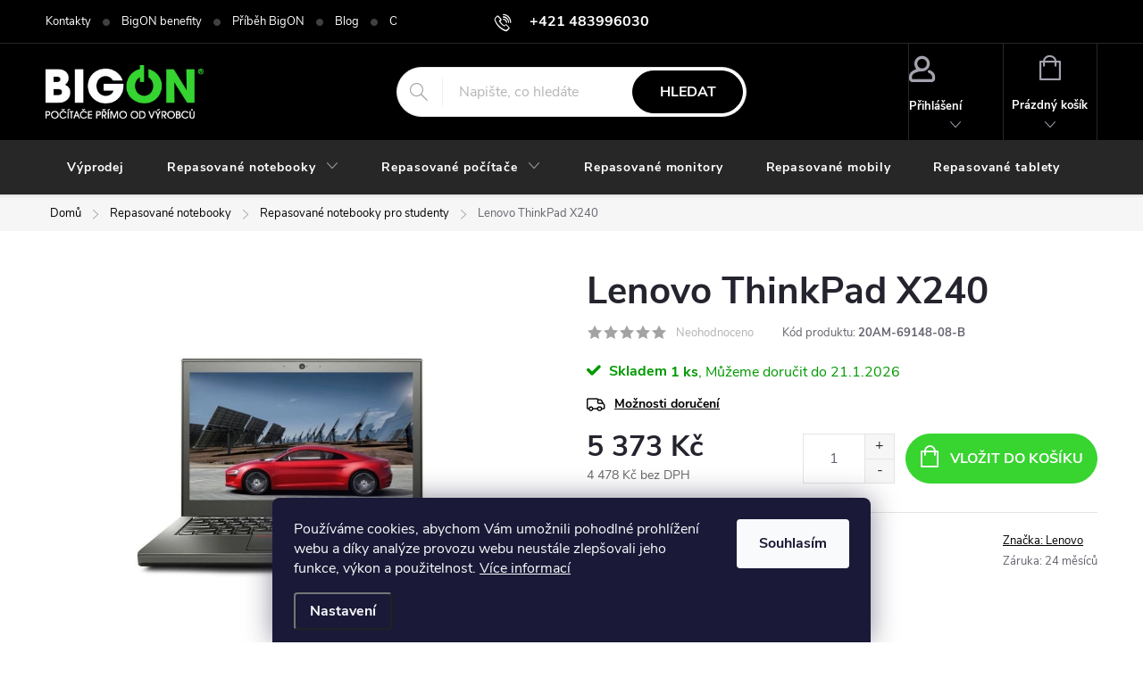

--- FILE ---
content_type: text/html; charset=utf-8
request_url: https://www.bigon.cz/lenovo-thinkpad-x240/
body_size: 31376
content:
<!doctype html><html lang="cs" dir="ltr" class="header-background-dark external-fonts-loaded"><head><meta charset="utf-8" /><meta name="viewport" content="width=device-width,initial-scale=1" /><title>Lenovo ThinkPad X240 - BigON</title><link rel="preconnect" href="https://cdn.myshoptet.com" /><link rel="dns-prefetch" href="https://cdn.myshoptet.com" /><link rel="preload" href="https://cdn.myshoptet.com/prj/dist/master/cms/libs/jquery/jquery-1.11.3.min.js" as="script" /><link href="https://cdn.myshoptet.com/prj/dist/master/cms/templates/frontend_templates/shared/css/font-face/poppins.css" rel="stylesheet"><script>
dataLayer = [];
dataLayer.push({'shoptet' : {
    "pageId": 1402,
    "pageType": "productDetail",
    "currency": "CZK",
    "currencyInfo": {
        "decimalSeparator": ",",
        "exchangeRate": 1,
        "priceDecimalPlaces": 0,
        "symbol": "K\u010d",
        "symbolLeft": 0,
        "thousandSeparator": " "
    },
    "language": "cs",
    "projectId": 530132,
    "product": {
        "id": 8563,
        "guid": "85fc1bb0-4ab4-11ed-9630-0cc47a6c9c84",
        "hasVariants": false,
        "codes": [
            {
                "code": "20AM-69148-08-B",
                "quantity": "1",
                "stocks": [
                    {
                        "id": "ext",
                        "quantity": "1"
                    }
                ]
            }
        ],
        "code": "20AM-69148-08-B",
        "name": "Lenovo ThinkPad X240",
        "appendix": "",
        "weight": 0,
        "manufacturer": "Lenovo",
        "manufacturerGuid": "1EF5334B8E5A68FE8E03DA0BA3DED3EE",
        "currentCategory": "Repasovan\u00e9 notebooky | Repasovan\u00e9 notebooky pro studenty",
        "currentCategoryGuid": "621966d8-4098-11ed-8a49-ecf4bbd5fcf2",
        "defaultCategory": "Repasovan\u00e9 notebooky | Repasovan\u00e9 notebooky pro studenty",
        "defaultCategoryGuid": "621966d8-4098-11ed-8a49-ecf4bbd5fcf2",
        "currency": "CZK",
        "priceWithVat": 5373
    },
    "stocks": [
        {
            "id": "ext",
            "title": "Sklad",
            "isDeliveryPoint": 0,
            "visibleOnEshop": 1
        }
    ],
    "cartInfo": {
        "id": null,
        "freeShipping": false,
        "freeShippingFrom": 10000,
        "leftToFreeGift": {
            "formattedPrice": "0 K\u010d",
            "priceLeft": 0
        },
        "freeGift": false,
        "leftToFreeShipping": {
            "priceLeft": 10000,
            "dependOnRegion": 0,
            "formattedPrice": "10 000 K\u010d"
        },
        "discountCoupon": [],
        "getNoBillingShippingPrice": {
            "withoutVat": 0,
            "vat": 0,
            "withVat": 0
        },
        "cartItems": [],
        "taxMode": "ORDINARY"
    },
    "cart": [],
    "customer": {
        "priceRatio": 1,
        "priceListId": 1,
        "groupId": null,
        "registered": false,
        "mainAccount": false
    }
}});
dataLayer.push({'cookie_consent' : {
    "marketing": "denied",
    "analytics": "denied"
}});
document.addEventListener('DOMContentLoaded', function() {
    shoptet.consent.onAccept(function(agreements) {
        if (agreements.length == 0) {
            return;
        }
        dataLayer.push({
            'cookie_consent' : {
                'marketing' : (agreements.includes(shoptet.config.cookiesConsentOptPersonalisation)
                    ? 'granted' : 'denied'),
                'analytics': (agreements.includes(shoptet.config.cookiesConsentOptAnalytics)
                    ? 'granted' : 'denied')
            },
            'event': 'cookie_consent'
        });
    });
});
</script>

<!-- Google Tag Manager -->
<script>(function(w,d,s,l,i){w[l]=w[l]||[];w[l].push({'gtm.start':
new Date().getTime(),event:'gtm.js'});var f=d.getElementsByTagName(s)[0],
j=d.createElement(s),dl=l!='dataLayer'?'&l='+l:'';j.async=true;j.src=
'https://www.googletagmanager.com/gtm.js?id='+i+dl;f.parentNode.insertBefore(j,f);
})(window,document,'script','dataLayer','GTM-M75WRM7');</script>
<!-- End Google Tag Manager -->

<meta property="og:type" content="website"><meta property="og:site_name" content="bigon.cz"><meta property="og:url" content="https://www.bigon.cz/lenovo-thinkpad-x240/"><meta property="og:title" content="Lenovo ThinkPad X240 - BigON"><meta name="author" content="BigON"><meta name="web_author" content="Shoptet.cz"><meta name="dcterms.rightsHolder" content="www.bigon.cz"><meta name="robots" content="index,follow"><meta property="og:image" content="https://cdn.myshoptet.com/usr/www.bigon.cz/user/shop/big/8563_lenovo-thinkpad-x240.jpg?63479c60"><meta property="og:description" content="Lenovo ThinkPad X240. "><meta name="description" content="Lenovo ThinkPad X240. "><meta property="product:price:amount" content="5373"><meta property="product:price:currency" content="CZK"><style>:root {--color-primary: #000000;--color-primary-h: 0;--color-primary-s: 0%;--color-primary-l: 0%;--color-primary-hover: #38d430;--color-primary-hover-h: 117;--color-primary-hover-s: 66%;--color-primary-hover-l: 51%;--color-secondary: #38d430;--color-secondary-h: 117;--color-secondary-s: 66%;--color-secondary-l: 51%;--color-secondary-hover: #000000;--color-secondary-hover-h: 0;--color-secondary-hover-s: 0%;--color-secondary-hover-l: 0%;--color-tertiary: #38d430;--color-tertiary-h: 117;--color-tertiary-s: 66%;--color-tertiary-l: 51%;--color-tertiary-hover: #ffbb00;--color-tertiary-hover-h: 44;--color-tertiary-hover-s: 100%;--color-tertiary-hover-l: 50%;--color-header-background: #000000;--template-font: "Poppins";--template-headings-font: "Poppins";--header-background-url: url("[data-uri]");--cookies-notice-background: #1A1937;--cookies-notice-color: #F8FAFB;--cookies-notice-button-hover: #f5f5f5;--cookies-notice-link-hover: #27263f;--templates-update-management-preview-mode-content: "Náhled aktualizací šablony je aktivní pro váš prohlížeč."}</style>
    <script>var shoptet = shoptet || {};</script>
    <script src="https://cdn.myshoptet.com/prj/dist/master/shop/dist/main-3g-header.js.05f199e7fd2450312de2.js"></script>
<!-- User include --><!-- service 776(417) html code header -->
<link type="text/css" rel="stylesheet" media="all"  href="https://cdn.myshoptet.com/usr/paxio.myshoptet.com/user/documents/blank/style.css?v1602546"/>
<link href="https://cdn.myshoptet.com/prj/dist/master/shop/dist/font-shoptet-11.css.62c94c7785ff2cea73b2.css" rel="stylesheet">
<link href="https://cdn.myshoptet.com/usr/paxio.myshoptet.com/user/documents/blank/ikony.css?v9" rel="stylesheet">
<link type="text/css" rel="stylesheet" media="screen"  href="https://cdn.myshoptet.com/usr/paxio.myshoptet.com/user/documents/blank/preklady.css?v27" />
<link rel="stylesheet" href="https://cdn.myshoptet.com/usr/paxio.myshoptet.com/user/documents/blank/Slider/slick.css" />
<link rel="stylesheet" href="https://cdn.myshoptet.com/usr/paxio.myshoptet.com/user/documents/blank/Slider/slick-theme.css?v4" />
<link rel="stylesheet" href="https://cdn.myshoptet.com/usr/paxio.myshoptet.com/user/documents/blank/Slider/slick-classic.css?v3" />

<!-- service 659(306) html code header -->
<link rel="stylesheet" type="text/css" href="https://cdn.myshoptet.com/usr/fvstudio.myshoptet.com/user/documents/showmore/fv-studio-app-showmore.css?v=21.10.1">

<!-- project html code header -->
<link type="text/css" id="dark-mode" rel="stylesheet preload" media="all"  href="https://cdn.myshoptet.com/usr/paxio.myshoptet.com/user/documents/blank/dark-merkur.css"/>

<style>
.site-name a img, #signature img {-webkit-filter: none; filter: none;}
</style>

<style>
.btn:not(.cart-count), .compact-form .form-control, .pagination > a, .pagination > strong, a.login-btn{border-radius: 30px;}
</style>

<!-- /User include --><link rel="shortcut icon" href="/favicon.ico" type="image/x-icon" /><link rel="canonical" href="https://www.bigon.cz/lenovo-thinkpad-x240/" />    <script>
        var _hwq = _hwq || [];
        _hwq.push(['setKey', 'DBB3976878B94B6E9193CFF25C5C2C84']);
        _hwq.push(['setTopPos', '0']);
        _hwq.push(['showWidget', '21']);
        (function() {
            var ho = document.createElement('script');
            ho.src = 'https://cz.im9.cz/direct/i/gjs.php?n=wdgt&sak=DBB3976878B94B6E9193CFF25C5C2C84';
            var s = document.getElementsByTagName('script')[0]; s.parentNode.insertBefore(ho, s);
        })();
    </script>
    <!-- Global site tag (gtag.js) - Google Analytics -->
    <script async src="https://www.googletagmanager.com/gtag/js?id=UA-2703714-5"></script>
    <script>
        
        window.dataLayer = window.dataLayer || [];
        function gtag(){dataLayer.push(arguments);}
        

                    console.debug('default consent data');

            gtag('consent', 'default', {"ad_storage":"denied","analytics_storage":"denied","ad_user_data":"denied","ad_personalization":"denied","wait_for_update":500});
            dataLayer.push({
                'event': 'default_consent'
            });
        
        gtag('js', new Date());

                gtag('config', 'UA-2703714-5', { 'groups': "UA" });
        
        
        
        
        
        
        
        
                gtag('set', 'currency', 'CZK');

        gtag('event', 'view_item', {
            "send_to": "UA",
            "items": [
                {
                    "id": "20AM-69148-08-B",
                    "name": "Lenovo ThinkPad X240",
                    "category": "Repasovan\u00e9 notebooky \/ Repasovan\u00e9 notebooky pro studenty",
                                        "brand": "Lenovo",
                                                            "price": 4478
                }
            ]
        });
        
        
        
        
        
        
        
        
        
        
        
        
        document.addEventListener('DOMContentLoaded', function() {
            if (typeof shoptet.tracking !== 'undefined') {
                for (var id in shoptet.tracking.bannersList) {
                    gtag('event', 'view_promotion', {
                        "send_to": "UA",
                        "promotions": [
                            {
                                "id": shoptet.tracking.bannersList[id].id,
                                "name": shoptet.tracking.bannersList[id].name,
                                "position": shoptet.tracking.bannersList[id].position
                            }
                        ]
                    });
                }
            }

            shoptet.consent.onAccept(function(agreements) {
                if (agreements.length !== 0) {
                    console.debug('gtag consent accept');
                    var gtagConsentPayload =  {
                        'ad_storage': agreements.includes(shoptet.config.cookiesConsentOptPersonalisation)
                            ? 'granted' : 'denied',
                        'analytics_storage': agreements.includes(shoptet.config.cookiesConsentOptAnalytics)
                            ? 'granted' : 'denied',
                                                                                                'ad_user_data': agreements.includes(shoptet.config.cookiesConsentOptPersonalisation)
                            ? 'granted' : 'denied',
                        'ad_personalization': agreements.includes(shoptet.config.cookiesConsentOptPersonalisation)
                            ? 'granted' : 'denied',
                        };
                    console.debug('update consent data', gtagConsentPayload);
                    gtag('consent', 'update', gtagConsentPayload);
                    dataLayer.push(
                        { 'event': 'update_consent' }
                    );
                }
            });
        });
    </script>
<script>
    (function(t, r, a, c, k, i, n, g) { t['ROIDataObject'] = k;
    t[k]=t[k]||function(){ (t[k].q=t[k].q||[]).push(arguments) },t[k].c=i;n=r.createElement(a),
    g=r.getElementsByTagName(a)[0];n.async=1;n.src=c;g.parentNode.insertBefore(n,g)
    })(window, document, 'script', '//www.heureka.cz/ocm/sdk.js?source=shoptet&version=2&page=product_detail', 'heureka', 'cz');

    heureka('set_user_consent', 0);
</script>
</head><body class="desktop id-1402 in-repasovane-notebooky-pro-studenty template-11 type-product type-detail one-column-body columns-mobile-2 columns-3 blank-mode blank-mode-css ums_forms_redesign--off ums_a11y_category_page--on ums_discussion_rating_forms--off ums_flags_display_unification--on ums_a11y_login--on mobile-header-version-1">
        <div id="fb-root"></div>
        <script>
            window.fbAsyncInit = function() {
                FB.init({
//                    appId            : 'your-app-id',
                    autoLogAppEvents : true,
                    xfbml            : true,
                    version          : 'v19.0'
                });
            };
        </script>
        <script async defer crossorigin="anonymous" src="https://connect.facebook.net/cs_CZ/sdk.js"></script>
<!-- Google Tag Manager (noscript) -->
<noscript><iframe src="https://www.googletagmanager.com/ns.html?id=GTM-M75WRM7"
height="0" width="0" style="display:none;visibility:hidden"></iframe></noscript>
<!-- End Google Tag Manager (noscript) -->

    <div class="siteCookies siteCookies--bottom siteCookies--dark js-siteCookies" role="dialog" data-testid="cookiesPopup" data-nosnippet>
        <div class="siteCookies__form">
            <div class="siteCookies__content">
                <div class="siteCookies__text">
                    Používáme cookies, abychom Vám umožnili pohodlné prohlížení webu a díky analýze provozu webu neustále zlepšovali jeho funkce, výkon a použitelnost. <a href="/podminky-ochrany-osobnich-udaju/" target="_blank" rel="noopener noreferrer">Více informací</a>
                </div>
                <p class="siteCookies__links">
                    <button class="siteCookies__link js-cookies-settings" aria-label="Nastavení cookies" data-testid="cookiesSettings">Nastavení</button>
                </p>
            </div>
            <div class="siteCookies__buttonWrap">
                                <button class="siteCookies__button js-cookiesConsentSubmit" value="all" aria-label="Přijmout cookies" data-testid="buttonCookiesAccept">Souhlasím</button>
            </div>
        </div>
        <script>
            document.addEventListener("DOMContentLoaded", () => {
                const siteCookies = document.querySelector('.js-siteCookies');
                document.addEventListener("scroll", shoptet.common.throttle(() => {
                    const st = document.documentElement.scrollTop;
                    if (st > 1) {
                        siteCookies.classList.add('siteCookies--scrolled');
                    } else {
                        siteCookies.classList.remove('siteCookies--scrolled');
                    }
                }, 100));
            });
        </script>
    </div>
<a href="#content" class="skip-link sr-only">Přejít na obsah</a><div class="overall-wrapper"><div class="user-action"><div class="container">
    <div class="user-action-in">
                    <div id="login" class="user-action-login popup-widget login-widget" role="dialog" aria-labelledby="loginHeading">
        <div class="popup-widget-inner">
                            <h2 id="loginHeading">Přihlášení k vašemu účtu</h2><div id="customerLogin"><form action="/action/Customer/Login/" method="post" id="formLoginIncluded" class="csrf-enabled formLogin" data-testid="formLogin"><input type="hidden" name="referer" value="" /><div class="form-group"><div class="input-wrapper email js-validated-element-wrapper no-label"><input type="email" name="email" class="form-control" autofocus placeholder="E-mailová adresa (např. jan@novak.cz)" data-testid="inputEmail" autocomplete="email" required /></div></div><div class="form-group"><div class="input-wrapper password js-validated-element-wrapper no-label"><input type="password" name="password" class="form-control" placeholder="Heslo" data-testid="inputPassword" autocomplete="current-password" required /><span class="no-display">Nemůžete vyplnit toto pole</span><input type="text" name="surname" value="" class="no-display" /></div></div><div class="form-group"><div class="login-wrapper"><button type="submit" class="btn btn-secondary btn-text btn-login" data-testid="buttonSubmit">Přihlásit se</button><div class="password-helper"><a href="/registrace/" data-testid="signup" rel="nofollow">Nová registrace</a><a href="/klient/zapomenute-heslo/" rel="nofollow">Zapomenuté heslo</a></div></div></div></form>
</div>                    </div>
    </div>

                            <div id="cart-widget" class="user-action-cart popup-widget cart-widget loader-wrapper" data-testid="popupCartWidget" role="dialog" aria-hidden="true">
    <div class="popup-widget-inner cart-widget-inner place-cart-here">
        <div class="loader-overlay">
            <div class="loader"></div>
        </div>
    </div>

    <div class="cart-widget-button">
        <a href="/kosik/" class="btn btn-conversion" id="continue-order-button" rel="nofollow" data-testid="buttonNextStep">Pokračovat do košíku</a>
    </div>
</div>
            </div>
</div>
</div><div class="top-navigation-bar" data-testid="topNavigationBar">

    <div class="container">

        <div class="top-navigation-contacts">
            <strong>Zákaznická podpora:</strong><a href="tel:+421483996030" class="project-phone" aria-label="Zavolat na +421483996030" data-testid="contactboxPhone"><span>+421 483996030</span></a><a href="mailto:obchod@bigon.cz" class="project-email" data-testid="contactboxEmail"><span>obchod@bigon.cz</span></a>        </div>

                            <div class="top-navigation-menu">
                <div class="top-navigation-menu-trigger"></div>
                <ul class="top-navigation-bar-menu">
                                            <li class="top-navigation-menu-item-29">
                            <a href="/kontakty/">Kontakty</a>
                        </li>
                                            <li class="top-navigation-menu-item-706">
                            <a href="/bigon-benefity/">BigON benefity</a>
                        </li>
                                            <li class="top-navigation-menu-item-1555">
                            <a href="/pribeh-bigon/">Příběh BigON</a>
                        </li>
                                            <li class="top-navigation-menu-item-1552">
                            <a href="/blog/">Blog</a>
                        </li>
                                            <li class="top-navigation-menu-item-39">
                            <a href="/obchodni-podminky/">Obchodní podmínky</a>
                        </li>
                                            <li class="top-navigation-menu-item-691">
                            <a href="/podminky-ochrany-osobnich-udaju/">Podmínky ochrany osobních údajů </a>
                        </li>
                                            <li class="top-navigation-menu-item-709">
                            <a href="/reklamacni-podminky/">Reklamační podmínky</a>
                        </li>
                                    </ul>
                <ul class="top-navigation-bar-menu-helper"></ul>
            </div>
        
        <div class="top-navigation-tools">
            <div class="responsive-tools">
                <a href="#" class="toggle-window" data-target="search" aria-label="Hledat" data-testid="linkSearchIcon"></a>
                                                            <a href="#" class="toggle-window" data-target="login"></a>
                                                    <a href="#" class="toggle-window" data-target="navigation" aria-label="Menu" data-testid="hamburgerMenu"></a>
            </div>
                        <button class="top-nav-button top-nav-button-login toggle-window" type="button" data-target="login" aria-haspopup="dialog" aria-controls="login" aria-expanded="false" data-testid="signin"><span>Přihlášení</span></button>        </div>

    </div>

</div>
<header id="header"><div class="container navigation-wrapper">
    <div class="header-top">
        <div class="site-name-wrapper">
            <div class="site-name"><a href="/" data-testid="linkWebsiteLogo"><img src="https://cdn.myshoptet.com/usr/www.bigon.cz/user/logos/white-logo-cz.png" alt="BigON" fetchpriority="low" /></a></div>        </div>
        <div class="search" itemscope itemtype="https://schema.org/WebSite">
            <meta itemprop="headline" content="Repasované notebooky pro studenty"/><meta itemprop="url" content="https://www.bigon.cz"/><meta itemprop="text" content="Lenovo ThinkPad X240. "/>            <form action="/action/ProductSearch/prepareString/" method="post"
    id="formSearchForm" class="search-form compact-form js-search-main"
    itemprop="potentialAction" itemscope itemtype="https://schema.org/SearchAction" data-testid="searchForm">
    <fieldset>
        <meta itemprop="target"
            content="https://www.bigon.cz/vyhledavani/?string={string}"/>
        <input type="hidden" name="language" value="cs"/>
        
            
<input
    type="search"
    name="string"
        class="query-input form-control search-input js-search-input"
    placeholder="Napište, co hledáte"
    autocomplete="off"
    required
    itemprop="query-input"
    aria-label="Vyhledávání"
    data-testid="searchInput"
>
            <button type="submit" class="btn btn-default" data-testid="searchBtn">Hledat</button>
        
    </fieldset>
</form>
        </div>
        <div class="navigation-buttons">
                
    <a href="/kosik/" class="btn btn-icon toggle-window cart-count" data-target="cart" data-hover="true" data-redirect="true" data-testid="headerCart" rel="nofollow" aria-haspopup="dialog" aria-expanded="false" aria-controls="cart-widget">
        
                <span class="sr-only">Nákupní košík</span>
        
            <span class="cart-price visible-lg-inline-block" data-testid="headerCartPrice">
                                    Prázdný košík                            </span>
        
    
            </a>
        </div>
    </div>
    <nav id="navigation" aria-label="Hlavní menu" data-collapsible="true"><div class="navigation-in menu"><ul class="menu-level-1" role="menubar" data-testid="headerMenuItems"><li class="menu-item-1456" role="none"><a href="/vyprodej/" data-testid="headerMenuItem" role="menuitem" aria-expanded="false"><b>Výprodej</b></a></li>
<li class="menu-item-1543 ext" role="none"><a href="/repasovane-notebooky/" data-testid="headerMenuItem" role="menuitem" aria-haspopup="true" aria-expanded="false"><b>Repasované notebooky</b><span class="submenu-arrow"></span></a><ul class="menu-level-2" aria-label="Repasované notebooky" tabindex="-1" role="menu"><li class="menu-item-1390" role="none"><a href="/repasovane-notebooky-do-domacnosti/" class="menu-image" data-testid="headerMenuItem" tabindex="-1" aria-hidden="true"><img src="data:image/svg+xml,%3Csvg%20width%3D%22140%22%20height%3D%22100%22%20xmlns%3D%22http%3A%2F%2Fwww.w3.org%2F2000%2Fsvg%22%3E%3C%2Fsvg%3E" alt="" aria-hidden="true" width="140" height="100"  data-src="https://cdn.myshoptet.com/usr/www.bigon.cz/user/categories/thumb/notebooky_do_domacnosti.png" fetchpriority="low" /></a><div><a href="/repasovane-notebooky-do-domacnosti/" data-testid="headerMenuItem" role="menuitem"><span>Repasované notebooky do domácnosti</span></a>
                        </div></li><li class="menu-item-1393" role="none"><a href="/repasovane-notebooky-pro-firmy/" class="menu-image" data-testid="headerMenuItem" tabindex="-1" aria-hidden="true"><img src="data:image/svg+xml,%3Csvg%20width%3D%22140%22%20height%3D%22100%22%20xmlns%3D%22http%3A%2F%2Fwww.w3.org%2F2000%2Fsvg%22%3E%3C%2Fsvg%3E" alt="" aria-hidden="true" width="140" height="100"  data-src="https://cdn.myshoptet.com/usr/www.bigon.cz/user/categories/thumb/notebooky_pre_firmy.png" fetchpriority="low" /></a><div><a href="/repasovane-notebooky-pro-firmy/" data-testid="headerMenuItem" role="menuitem"><span>Repasované notebooky pro firmy</span></a>
                        </div></li><li class="menu-item-1381" role="none"><a href="/repasovane-herni-notebooky/" class="menu-image" data-testid="headerMenuItem" tabindex="-1" aria-hidden="true"><img src="data:image/svg+xml,%3Csvg%20width%3D%22140%22%20height%3D%22100%22%20xmlns%3D%22http%3A%2F%2Fwww.w3.org%2F2000%2Fsvg%22%3E%3C%2Fsvg%3E" alt="" aria-hidden="true" width="140" height="100"  data-src="https://cdn.myshoptet.com/usr/www.bigon.cz/user/categories/thumb/pre-hracov-ntbk-icon.png" fetchpriority="low" /></a><div><a href="/repasovane-herni-notebooky/" data-testid="headerMenuItem" role="menuitem"><span>Repasované herní notebooky</span></a>
                        </div></li><li class="menu-item-1396" role="none"><a href="/repasovane-notebooky-pro-seniory/" class="menu-image" data-testid="headerMenuItem" tabindex="-1" aria-hidden="true"><img src="data:image/svg+xml,%3Csvg%20width%3D%22140%22%20height%3D%22100%22%20xmlns%3D%22http%3A%2F%2Fwww.w3.org%2F2000%2Fsvg%22%3E%3C%2Fsvg%3E" alt="" aria-hidden="true" width="140" height="100"  data-src="https://cdn.myshoptet.com/usr/www.bigon.cz/user/categories/thumb/notebooky_pro_seniory.png" fetchpriority="low" /></a><div><a href="/repasovane-notebooky-pro-seniory/" data-testid="headerMenuItem" role="menuitem"><span>Repasované notebooky pro seniory</span></a>
                        </div></li><li class="menu-item-1399" role="none"><a href="/repasovane-notebooky-pro-skoly/" class="menu-image" data-testid="headerMenuItem" tabindex="-1" aria-hidden="true"><img src="data:image/svg+xml,%3Csvg%20width%3D%22140%22%20height%3D%22100%22%20xmlns%3D%22http%3A%2F%2Fwww.w3.org%2F2000%2Fsvg%22%3E%3C%2Fsvg%3E" alt="" aria-hidden="true" width="140" height="100"  data-src="https://cdn.myshoptet.com/usr/www.bigon.cz/user/categories/thumb/notebooky_pre_skoly.png" fetchpriority="low" /></a><div><a href="/repasovane-notebooky-pro-skoly/" data-testid="headerMenuItem" role="menuitem"><span>Repasované notebooky pro školy</span></a>
                        </div></li><li class="menu-item-1402 active" role="none"><a href="/repasovane-notebooky-pro-studenty/" class="menu-image" data-testid="headerMenuItem" tabindex="-1" aria-hidden="true"><img src="data:image/svg+xml,%3Csvg%20width%3D%22140%22%20height%3D%22100%22%20xmlns%3D%22http%3A%2F%2Fwww.w3.org%2F2000%2Fsvg%22%3E%3C%2Fsvg%3E" alt="" aria-hidden="true" width="140" height="100"  data-src="https://cdn.myshoptet.com/usr/www.bigon.cz/user/categories/thumb/notebooky_pre_studentov.png" fetchpriority="low" /></a><div><a href="/repasovane-notebooky-pro-studenty/" data-testid="headerMenuItem" role="menuitem"><span>Repasované notebooky pro studenty</span></a>
                        </div></li></ul></li>
<li class="menu-item-1405 ext" role="none"><a href="/repasovane-pocitace/" data-testid="headerMenuItem" role="menuitem" aria-haspopup="true" aria-expanded="false"><b>Repasované počítače</b><span class="submenu-arrow"></span></a><ul class="menu-level-2" aria-label="Repasované počítače" tabindex="-1" role="menu"><li class="menu-item-1480" role="none"><a href="/repasovane-pocitace-do-domacnosti/" class="menu-image" data-testid="headerMenuItem" tabindex="-1" aria-hidden="true"><img src="data:image/svg+xml,%3Csvg%20width%3D%22140%22%20height%3D%22100%22%20xmlns%3D%22http%3A%2F%2Fwww.w3.org%2F2000%2Fsvg%22%3E%3C%2Fsvg%3E" alt="" aria-hidden="true" width="140" height="100"  data-src="https://cdn.myshoptet.com/usr/www.bigon.cz/user/categories/thumb/pc_do_domacnosti.png" fetchpriority="low" /></a><div><a href="/repasovane-pocitace-do-domacnosti/" data-testid="headerMenuItem" role="menuitem"><span>Repasované počítače do domácnosti</span></a>
                        </div></li><li class="menu-item-1492" role="none"><a href="/repasovane-pocitace-pro-studenty/" class="menu-image" data-testid="headerMenuItem" tabindex="-1" aria-hidden="true"><img src="data:image/svg+xml,%3Csvg%20width%3D%22140%22%20height%3D%22100%22%20xmlns%3D%22http%3A%2F%2Fwww.w3.org%2F2000%2Fsvg%22%3E%3C%2Fsvg%3E" alt="" aria-hidden="true" width="140" height="100"  data-src="https://cdn.myshoptet.com/usr/www.bigon.cz/user/categories/thumb/pc_pre_studentov.png" fetchpriority="low" /></a><div><a href="/repasovane-pocitace-pro-studenty/" data-testid="headerMenuItem" role="menuitem"><span>Repasované počítače pro studenty</span></a>
                        </div></li><li class="menu-item-1483" role="none"><a href="/repasovane-pocitace-pro-firmy/" class="menu-image" data-testid="headerMenuItem" tabindex="-1" aria-hidden="true"><img src="data:image/svg+xml,%3Csvg%20width%3D%22140%22%20height%3D%22100%22%20xmlns%3D%22http%3A%2F%2Fwww.w3.org%2F2000%2Fsvg%22%3E%3C%2Fsvg%3E" alt="" aria-hidden="true" width="140" height="100"  data-src="https://cdn.myshoptet.com/usr/www.bigon.cz/user/categories/thumb/pc_pre_firmy.png" fetchpriority="low" /></a><div><a href="/repasovane-pocitace-pro-firmy/" data-testid="headerMenuItem" role="menuitem"><span>Repasované počítače pro firmy</span></a>
                        </div></li><li class="menu-item-1489" role="none"><a href="/repasovane-pocitace-pro-skoly/" class="menu-image" data-testid="headerMenuItem" tabindex="-1" aria-hidden="true"><img src="data:image/svg+xml,%3Csvg%20width%3D%22140%22%20height%3D%22100%22%20xmlns%3D%22http%3A%2F%2Fwww.w3.org%2F2000%2Fsvg%22%3E%3C%2Fsvg%3E" alt="" aria-hidden="true" width="140" height="100"  data-src="https://cdn.myshoptet.com/usr/www.bigon.cz/user/categories/thumb/pc_pre_skoly.png" fetchpriority="low" /></a><div><a href="/repasovane-pocitace-pro-skoly/" data-testid="headerMenuItem" role="menuitem"><span>Repasované počítače pro školy</span></a>
                        </div></li><li class="menu-item-1477" role="none"><a href="/repasovane-herni-pocitace/" class="menu-image" data-testid="headerMenuItem" tabindex="-1" aria-hidden="true"><img src="data:image/svg+xml,%3Csvg%20width%3D%22140%22%20height%3D%22100%22%20xmlns%3D%22http%3A%2F%2Fwww.w3.org%2F2000%2Fsvg%22%3E%3C%2Fsvg%3E" alt="" aria-hidden="true" width="140" height="100"  data-src="https://cdn.myshoptet.com/usr/www.bigon.cz/user/categories/thumb/pocitace-icon.png" fetchpriority="low" /></a><div><a href="/repasovane-herni-pocitace/" data-testid="headerMenuItem" role="menuitem"><span>Repasované herní počítače</span></a>
                        </div></li><li class="menu-item-1486" role="none"><a href="/repasovane-pocitace-pro-seniory/" class="menu-image" data-testid="headerMenuItem" tabindex="-1" aria-hidden="true"><img src="data:image/svg+xml,%3Csvg%20width%3D%22140%22%20height%3D%22100%22%20xmlns%3D%22http%3A%2F%2Fwww.w3.org%2F2000%2Fsvg%22%3E%3C%2Fsvg%3E" alt="" aria-hidden="true" width="140" height="100"  data-src="https://cdn.myshoptet.com/usr/www.bigon.cz/user/categories/thumb/pc_pre_seniorov.png" fetchpriority="low" /></a><div><a href="/repasovane-pocitace-pro-seniory/" data-testid="headerMenuItem" role="menuitem"><span>Repasované počítače pro seniory</span></a>
                        </div></li></ul></li>
<li class="menu-item-1387" role="none"><a href="/repasovane-monitory/" data-testid="headerMenuItem" role="menuitem" aria-expanded="false"><b>Repasované monitory</b></a></li>
<li class="menu-item-1384" role="none"><a href="/repasovane-mobily/" data-testid="headerMenuItem" role="menuitem" aria-expanded="false"><b>Repasované mobily</b></a></li>
<li class="menu-item-1408" role="none"><a href="/repasovane-tablety/" data-testid="headerMenuItem" role="menuitem" aria-expanded="false"><b>Repasované tablety</b></a></li>
<li class="menu-item-1375 ext" role="none"><a href="/pc-komponenty/" data-testid="headerMenuItem" role="menuitem" aria-haspopup="true" aria-expanded="false"><b>PC komponenty</b><span class="submenu-arrow"></span></a><ul class="menu-level-2" aria-label="PC komponenty" tabindex="-1" role="menu"><li class="menu-item-1468 has-third-level" role="none"><a href="/pevne-disky/" class="menu-image" data-testid="headerMenuItem" tabindex="-1" aria-hidden="true"><img src="data:image/svg+xml,%3Csvg%20width%3D%22140%22%20height%3D%22100%22%20xmlns%3D%22http%3A%2F%2Fwww.w3.org%2F2000%2Fsvg%22%3E%3C%2Fsvg%3E" alt="" aria-hidden="true" width="140" height="100"  data-src="https://cdn.myshoptet.com/usr/www.bigon.cz/user/categories/thumb/pevne_disky.png" fetchpriority="low" /></a><div><a href="/pevne-disky/" data-testid="headerMenuItem" role="menuitem"><span>Pevné disky</span></a>
                                                    <ul class="menu-level-3" role="menu">
                                                                    <li class="menu-item-1534" role="none">
                                        <a href="/hdd/" data-testid="headerMenuItem" role="menuitem">
                                            HDD</a>,                                    </li>
                                                                    <li class="menu-item-1537" role="none">
                                        <a href="/prislusentvi-k-pevnym-diskum/" data-testid="headerMenuItem" role="menuitem">
                                            Příslušenství k pevným diskům</a>,                                    </li>
                                                                    <li class="menu-item-1540" role="none">
                                        <a href="/ssd/" data-testid="headerMenuItem" role="menuitem">
                                            SSD</a>                                    </li>
                                                            </ul>
                        </div></li><li class="menu-item-1462" role="none"><a href="/operacni-pamet/" class="menu-image" data-testid="headerMenuItem" tabindex="-1" aria-hidden="true"><img src="data:image/svg+xml,%3Csvg%20width%3D%22140%22%20height%3D%22100%22%20xmlns%3D%22http%3A%2F%2Fwww.w3.org%2F2000%2Fsvg%22%3E%3C%2Fsvg%3E" alt="" aria-hidden="true" width="140" height="100"  data-src="https://cdn.myshoptet.com/usr/www.bigon.cz/user/categories/thumb/ram.png" fetchpriority="low" /></a><div><a href="/operacni-pamet/" data-testid="headerMenuItem" role="menuitem"><span>Operační paměť</span></a>
                        </div></li><li class="menu-item-1459" role="none"><a href="/graficke-karty/" class="menu-image" data-testid="headerMenuItem" tabindex="-1" aria-hidden="true"><img src="data:image/svg+xml,%3Csvg%20width%3D%22140%22%20height%3D%22100%22%20xmlns%3D%22http%3A%2F%2Fwww.w3.org%2F2000%2Fsvg%22%3E%3C%2Fsvg%3E" alt="" aria-hidden="true" width="140" height="100"  data-src="https://cdn.myshoptet.com/usr/www.bigon.cz/user/categories/thumb/graficke_karty.png" fetchpriority="low" /></a><div><a href="/graficke-karty/" data-testid="headerMenuItem" role="menuitem"><span>Grafické karty</span></a>
                        </div></li><li class="menu-item-1465" role="none"><a href="/opticke-mechaniky/" class="menu-image" data-testid="headerMenuItem" tabindex="-1" aria-hidden="true"><img src="data:image/svg+xml,%3Csvg%20width%3D%22140%22%20height%3D%22100%22%20xmlns%3D%22http%3A%2F%2Fwww.w3.org%2F2000%2Fsvg%22%3E%3C%2Fsvg%3E" alt="" aria-hidden="true" width="140" height="100"  data-src="https://cdn.myshoptet.com/usr/www.bigon.cz/user/categories/thumb/opticke_mechaniky.png" fetchpriority="low" /></a><div><a href="/opticke-mechaniky/" data-testid="headerMenuItem" role="menuitem"><span>Optické mechaniky</span></a>
                        </div></li></ul></li>
<li class="menu-item-1366 ext" role="none"><a href="/doplnky/" data-testid="headerMenuItem" role="menuitem" aria-haspopup="true" aria-expanded="false"><b>Doplňky</b><span class="submenu-arrow"></span></a><ul class="menu-level-2" aria-label="Doplňky" tabindex="-1" role="menu"><li class="menu-item-1414" role="none"><a href="/adaptery/" class="menu-image" data-testid="headerMenuItem" tabindex="-1" aria-hidden="true"><img src="data:image/svg+xml,%3Csvg%20width%3D%22140%22%20height%3D%22100%22%20xmlns%3D%22http%3A%2F%2Fwww.w3.org%2F2000%2Fsvg%22%3E%3C%2Fsvg%3E" alt="" aria-hidden="true" width="140" height="100"  data-src="https://cdn.myshoptet.com/usr/www.bigon.cz/user/categories/thumb/adaptery.png" fetchpriority="low" /></a><div><a href="/adaptery/" data-testid="headerMenuItem" role="menuitem"><span>Adaptéry</span></a>
                        </div></li><li class="menu-item-1447" role="none"><a href="/usb-flash-disky-a-pametove-karty/" class="menu-image" data-testid="headerMenuItem" tabindex="-1" aria-hidden="true"><img src="data:image/svg+xml,%3Csvg%20width%3D%22140%22%20height%3D%22100%22%20xmlns%3D%22http%3A%2F%2Fwww.w3.org%2F2000%2Fsvg%22%3E%3C%2Fsvg%3E" alt="" aria-hidden="true" width="140" height="100"  data-src="https://cdn.myshoptet.com/usr/www.bigon.cz/user/categories/thumb/pamatove_karty.png" fetchpriority="low" /></a><div><a href="/usb-flash-disky-a-pametove-karty/" data-testid="headerMenuItem" role="menuitem"><span>USB flash disky a paměťové karty</span></a>
                        </div></li><li class="menu-item-1417" role="none"><a href="/baterie/" class="menu-image" data-testid="headerMenuItem" tabindex="-1" aria-hidden="true"><img src="data:image/svg+xml,%3Csvg%20width%3D%22140%22%20height%3D%22100%22%20xmlns%3D%22http%3A%2F%2Fwww.w3.org%2F2000%2Fsvg%22%3E%3C%2Fsvg%3E" alt="" aria-hidden="true" width="140" height="100"  data-src="https://cdn.myshoptet.com/usr/www.bigon.cz/user/categories/thumb/baterie.png" fetchpriority="low" /></a><div><a href="/baterie/" data-testid="headerMenuItem" role="menuitem"><span>Baterie</span></a>
                        </div></li><li class="menu-item-1441" role="none"><a href="/tasky-a-obaly/" class="menu-image" data-testid="headerMenuItem" tabindex="-1" aria-hidden="true"><img src="data:image/svg+xml,%3Csvg%20width%3D%22140%22%20height%3D%22100%22%20xmlns%3D%22http%3A%2F%2Fwww.w3.org%2F2000%2Fsvg%22%3E%3C%2Fsvg%3E" alt="" aria-hidden="true" width="140" height="100"  data-src="https://cdn.myshoptet.com/usr/www.bigon.cz/user/categories/thumb/tasky.png" fetchpriority="low" /></a><div><a href="/tasky-a-obaly/" data-testid="headerMenuItem" role="menuitem"><span>Tašky a obaly</span></a>
                        </div></li><li class="menu-item-1420" role="none"><a href="/dokovaci-stanice/" class="menu-image" data-testid="headerMenuItem" tabindex="-1" aria-hidden="true"><img src="data:image/svg+xml,%3Csvg%20width%3D%22140%22%20height%3D%22100%22%20xmlns%3D%22http%3A%2F%2Fwww.w3.org%2F2000%2Fsvg%22%3E%3C%2Fsvg%3E" alt="" aria-hidden="true" width="140" height="100"  data-src="https://cdn.myshoptet.com/usr/www.bigon.cz/user/categories/thumb/dokovacie_stanice.png" fetchpriority="low" /></a><div><a href="/dokovaci-stanice/" data-testid="headerMenuItem" role="menuitem"><span>Dokovací stanice</span></a>
                        </div></li><li class="menu-item-1426" role="none"><a href="/kabely-a-redukce/" class="menu-image" data-testid="headerMenuItem" tabindex="-1" aria-hidden="true"><img src="data:image/svg+xml,%3Csvg%20width%3D%22140%22%20height%3D%22100%22%20xmlns%3D%22http%3A%2F%2Fwww.w3.org%2F2000%2Fsvg%22%3E%3C%2Fsvg%3E" alt="" aria-hidden="true" width="140" height="100"  data-src="https://cdn.myshoptet.com/usr/www.bigon.cz/user/categories/thumb/redukcie.png" fetchpriority="low" /></a><div><a href="/kabely-a-redukce/" data-testid="headerMenuItem" role="menuitem"><span>Kabely a redukce</span></a>
                        </div></li><li class="menu-item-1429" role="none"><a href="/klavesnice-a-mysi/" class="menu-image" data-testid="headerMenuItem" tabindex="-1" aria-hidden="true"><img src="data:image/svg+xml,%3Csvg%20width%3D%22140%22%20height%3D%22100%22%20xmlns%3D%22http%3A%2F%2Fwww.w3.org%2F2000%2Fsvg%22%3E%3C%2Fsvg%3E" alt="" aria-hidden="true" width="140" height="100"  data-src="https://cdn.myshoptet.com/usr/www.bigon.cz/user/categories/thumb/klavesnice_a_mysi.png" fetchpriority="low" /></a><div><a href="/klavesnice-a-mysi/" data-testid="headerMenuItem" role="menuitem"><span>Klávesnice a myši</span></a>
                        </div></li><li class="menu-item-1432 has-third-level" role="none"><a href="/multimedia-a-audio/" class="menu-image" data-testid="headerMenuItem" tabindex="-1" aria-hidden="true"><img src="data:image/svg+xml,%3Csvg%20width%3D%22140%22%20height%3D%22100%22%20xmlns%3D%22http%3A%2F%2Fwww.w3.org%2F2000%2Fsvg%22%3E%3C%2Fsvg%3E" alt="" aria-hidden="true" width="140" height="100"  data-src="https://cdn.myshoptet.com/usr/www.bigon.cz/user/categories/thumb/audio.png" fetchpriority="low" /></a><div><a href="/multimedia-a-audio/" data-testid="headerMenuItem" role="menuitem"><span>Multimédia a audio</span></a>
                                                    <ul class="menu-level-3" role="menu">
                                                                    <li class="menu-item-1522" role="none">
                                        <a href="/reproduktory/" data-testid="headerMenuItem" role="menuitem">
                                            Reproduktory</a>,                                    </li>
                                                                    <li class="menu-item-1525" role="none">
                                        <a href="/sluchatka/" data-testid="headerMenuItem" role="menuitem">
                                            Sluchátka</a>                                    </li>
                                                            </ul>
                        </div></li><li class="menu-item-1438" role="none"><a href="/sitove-prvky/" class="menu-image" data-testid="headerMenuItem" tabindex="-1" aria-hidden="true"><img src="data:image/svg+xml,%3Csvg%20width%3D%22140%22%20height%3D%22100%22%20xmlns%3D%22http%3A%2F%2Fwww.w3.org%2F2000%2Fsvg%22%3E%3C%2Fsvg%3E" alt="" aria-hidden="true" width="140" height="100"  data-src="https://cdn.myshoptet.com/usr/www.bigon.cz/user/categories/thumb/sietove_prvky.png" fetchpriority="low" /></a><div><a href="/sitove-prvky/" data-testid="headerMenuItem" role="menuitem"><span>Síťové prvky</span></a>
                        </div></li><li class="menu-item-1423 has-third-level" role="none"><a href="/herni-prislusenstvi/" class="menu-image" data-testid="headerMenuItem" tabindex="-1" aria-hidden="true"><img src="data:image/svg+xml,%3Csvg%20width%3D%22140%22%20height%3D%22100%22%20xmlns%3D%22http%3A%2F%2Fwww.w3.org%2F2000%2Fsvg%22%3E%3C%2Fsvg%3E" alt="" aria-hidden="true" width="140" height="100"  data-src="https://cdn.myshoptet.com/usr/www.bigon.cz/user/categories/thumb/herne_prislusenstvo.png" fetchpriority="low" /></a><div><a href="/herni-prislusenstvi/" data-testid="headerMenuItem" role="menuitem"><span>Herní příslušenství</span></a>
                                                    <ul class="menu-level-3" role="menu">
                                                                    <li class="menu-item-1507" role="none">
                                        <a href="/herni-klavesnice/" data-testid="headerMenuItem" role="menuitem">
                                            Herní klávesnice</a>,                                    </li>
                                                                    <li class="menu-item-1510" role="none">
                                        <a href="/herni-mysi/" data-testid="headerMenuItem" role="menuitem">
                                            Herní myši</a>,                                    </li>
                                                                    <li class="menu-item-1513" role="none">
                                        <a href="/herni-podlozky-pod-mys/" data-testid="headerMenuItem" role="menuitem">
                                            Herní podložky pod myš</a>,                                    </li>
                                                                    <li class="menu-item-1516" role="none">
                                        <a href="/herni-stoly/" data-testid="headerMenuItem" role="menuitem">
                                            Herní stoly</a>,                                    </li>
                                                                    <li class="menu-item-1519" role="none">
                                        <a href="/herni-zidle/" data-testid="headerMenuItem" role="menuitem">
                                            Herní židle</a>                                    </li>
                                                            </ul>
                        </div></li><li class="menu-item-1450" role="none"><a href="/webkamery/" class="menu-image" data-testid="headerMenuItem" tabindex="-1" aria-hidden="true"><img src="data:image/svg+xml,%3Csvg%20width%3D%22140%22%20height%3D%22100%22%20xmlns%3D%22http%3A%2F%2Fwww.w3.org%2F2000%2Fsvg%22%3E%3C%2Fsvg%3E" alt="" aria-hidden="true" width="140" height="100"  data-src="https://cdn.myshoptet.com/usr/www.bigon.cz/user/categories/thumb/webkamery.png" fetchpriority="low" /></a><div><a href="/webkamery/" data-testid="headerMenuItem" role="menuitem"><span>Webkamery</span></a>
                        </div></li><li class="menu-item-1444 has-third-level" role="none"><a href="/tiskarny/" class="menu-image" data-testid="headerMenuItem" tabindex="-1" aria-hidden="true"><img src="data:image/svg+xml,%3Csvg%20width%3D%22140%22%20height%3D%22100%22%20xmlns%3D%22http%3A%2F%2Fwww.w3.org%2F2000%2Fsvg%22%3E%3C%2Fsvg%3E" alt="" aria-hidden="true" width="140" height="100"  data-src="https://cdn.myshoptet.com/usr/www.bigon.cz/user/categories/thumb/tlaciarne.png" fetchpriority="low" /></a><div><a href="/tiskarny/" data-testid="headerMenuItem" role="menuitem"><span>Tiskárny</span></a>
                                                    <ul class="menu-level-3" role="menu">
                                                                    <li class="menu-item-1528" role="none">
                                        <a href="/cartridge/" data-testid="headerMenuItem" role="menuitem">
                                            Cartridge</a>,                                    </li>
                                                                    <li class="menu-item-1531" role="none">
                                        <a href="/tonery/" data-testid="headerMenuItem" role="menuitem">
                                            Tonery</a>                                    </li>
                                                            </ul>
                        </div></li></ul></li>
<li class="menu-item-1411 ext" role="none"><a href="/softver-a-sluzby/" data-testid="headerMenuItem" role="menuitem" aria-haspopup="true" aria-expanded="false"><b>Softvér a služby</b><span class="submenu-arrow"></span></a><ul class="menu-level-2" aria-label="Softvér a služby" tabindex="-1" role="menu"><li class="menu-item-1501" role="none"><a href="/kancelarske-aplikace/" class="menu-image" data-testid="headerMenuItem" tabindex="-1" aria-hidden="true"><img src="data:image/svg+xml,%3Csvg%20width%3D%22140%22%20height%3D%22100%22%20xmlns%3D%22http%3A%2F%2Fwww.w3.org%2F2000%2Fsvg%22%3E%3C%2Fsvg%3E" alt="" aria-hidden="true" width="140" height="100"  data-src="https://cdn.myshoptet.com/usr/www.bigon.cz/user/categories/thumb/kancelarske_aplikacie.png" fetchpriority="low" /></a><div><a href="/kancelarske-aplikace/" data-testid="headerMenuItem" role="menuitem"><span>Kancelářské aplikace</span></a>
                        </div></li><li class="menu-item-1495 has-third-level" role="none"><a href="/antivirove-programy-a-zabezpeceni/" class="menu-image" data-testid="headerMenuItem" tabindex="-1" aria-hidden="true"><img src="data:image/svg+xml,%3Csvg%20width%3D%22140%22%20height%3D%22100%22%20xmlns%3D%22http%3A%2F%2Fwww.w3.org%2F2000%2Fsvg%22%3E%3C%2Fsvg%3E" alt="" aria-hidden="true" width="140" height="100"  data-src="https://cdn.myshoptet.com/usr/www.bigon.cz/user/categories/thumb/softvery-icon.png" fetchpriority="low" /></a><div><a href="/antivirove-programy-a-zabezpeceni/" data-testid="headerMenuItem" role="menuitem"><span>Antivirové programy a zabezpečení</span></a>
                                                    <ul class="menu-level-3" role="menu">
                                                                    <li class="menu-item-1504" role="none">
                                        <a href="/servisni-sluzby/" data-testid="headerMenuItem" role="menuitem">
                                            Servisní služby</a>                                    </li>
                                                            </ul>
                        </div></li><li class="menu-item-1498" role="none"><a href="/darkove-kupony/" class="menu-image" data-testid="headerMenuItem" tabindex="-1" aria-hidden="true"><img src="data:image/svg+xml,%3Csvg%20width%3D%22140%22%20height%3D%22100%22%20xmlns%3D%22http%3A%2F%2Fwww.w3.org%2F2000%2Fsvg%22%3E%3C%2Fsvg%3E" alt="" aria-hidden="true" width="140" height="100"  data-src="https://cdn.myshoptet.com/prj/dist/master/cms/templates/frontend_templates/00/img/folder.svg" fetchpriority="low" /></a><div><a href="/darkove-kupony/" data-testid="headerMenuItem" role="menuitem"><span>Dárkové kupony</span></a>
                        </div></li></ul></li>
<li class="menu-item-1435" role="none"><a href="/ostatni-doplnky/" data-testid="headerMenuItem" role="menuitem" aria-expanded="false"><b>Ostatní doplňky</b></a></li>
<li class="menu-item-1369 ext" role="none"><a href="/kampane/" data-testid="headerMenuItem" role="menuitem" aria-haspopup="true" aria-expanded="false"><b>Kampaně</b><span class="submenu-arrow"></span></a><ul class="menu-level-2" aria-label="Kampaně" tabindex="-1" role="menu"><li class="menu-item-1453" role="none"><a href="/back-to-school/" class="menu-image" data-testid="headerMenuItem" tabindex="-1" aria-hidden="true"><img src="data:image/svg+xml,%3Csvg%20width%3D%22140%22%20height%3D%22100%22%20xmlns%3D%22http%3A%2F%2Fwww.w3.org%2F2000%2Fsvg%22%3E%3C%2Fsvg%3E" alt="" aria-hidden="true" width="140" height="100"  data-src="https://cdn.myshoptet.com/prj/dist/master/cms/templates/frontend_templates/00/img/folder.svg" fetchpriority="low" /></a><div><a href="/back-to-school/" data-testid="headerMenuItem" role="menuitem"><span>Back to school</span></a>
                        </div></li><li class="menu-item-1549" role="none"><a href="/vyprodej-skladu/" class="menu-image" data-testid="headerMenuItem" tabindex="-1" aria-hidden="true"><img src="data:image/svg+xml,%3Csvg%20width%3D%22140%22%20height%3D%22100%22%20xmlns%3D%22http%3A%2F%2Fwww.w3.org%2F2000%2Fsvg%22%3E%3C%2Fsvg%3E" alt="" aria-hidden="true" width="140" height="100"  data-src="https://cdn.myshoptet.com/prj/dist/master/cms/templates/frontend_templates/00/img/folder.svg" fetchpriority="low" /></a><div><a href="/vyprodej-skladu/" data-testid="headerMenuItem" role="menuitem"><span>Výprodej skladu</span></a>
                        </div></li></ul></li>
<li class="menu-item-1546" role="none"><a href="/tipy-na-darky/" data-testid="headerMenuItem" role="menuitem" aria-expanded="false"><b>Tipy na dárky</b></a></li>
<li class="menu-item-29" role="none"><a href="/kontakty/" data-testid="headerMenuItem" role="menuitem" aria-expanded="false"><b>Kontakty</b></a></li>
</ul>
    <ul class="navigationActions" role="menu">
                            <li role="none">
                                    <a href="/login/?backTo=%2Flenovo-thinkpad-x240%2F" rel="nofollow" data-testid="signin" role="menuitem"><span>Přihlášení</span></a>
                            </li>
                        </ul>
</div><span class="navigation-close"></span></nav><div class="menu-helper" data-testid="hamburgerMenu"><span>Více</span></div>
</div></header><!-- / header -->


                    <div class="container breadcrumbs-wrapper">
            <div class="breadcrumbs" itemscope itemtype="https://schema.org/BreadcrumbList">
                                                                            <span id="navigation-first" data-basetitle="BigON" itemprop="itemListElement" itemscope itemtype="https://schema.org/ListItem">
                <a href="/" itemprop="item" ><span itemprop="name">Domů</span></a>
                <span class="navigation-bullet">/</span>
                <meta itemprop="position" content="1" />
            </span>
                                <span id="navigation-1" itemprop="itemListElement" itemscope itemtype="https://schema.org/ListItem">
                <a href="/repasovane-notebooky/" itemprop="item" data-testid="breadcrumbsSecondLevel"><span itemprop="name">Repasované notebooky</span></a>
                <span class="navigation-bullet">/</span>
                <meta itemprop="position" content="2" />
            </span>
                                <span id="navigation-2" itemprop="itemListElement" itemscope itemtype="https://schema.org/ListItem">
                <a href="/repasovane-notebooky-pro-studenty/" itemprop="item" data-testid="breadcrumbsSecondLevel"><span itemprop="name">Repasované notebooky pro studenty</span></a>
                <span class="navigation-bullet">/</span>
                <meta itemprop="position" content="3" />
            </span>
                                            <span id="navigation-3" itemprop="itemListElement" itemscope itemtype="https://schema.org/ListItem" data-testid="breadcrumbsLastLevel">
                <meta itemprop="item" content="https://www.bigon.cz/lenovo-thinkpad-x240/" />
                <meta itemprop="position" content="4" />
                <span itemprop="name" data-title="Lenovo ThinkPad X240">Lenovo ThinkPad X240 <span class="appendix"></span></span>
            </span>
            </div>
        </div>
    
<div id="content-wrapper" class="container content-wrapper">
    
    <div class="content-wrapper-in">
                <main id="content" class="content wide">
                            
<div class="p-detail" itemscope itemtype="https://schema.org/Product">

    
    <meta itemprop="name" content="Lenovo ThinkPad X240" />
    <meta itemprop="category" content="Úvodní stránka &gt; Repasované notebooky &gt; Repasované notebooky pro studenty &gt; Lenovo ThinkPad X240" />
    <meta itemprop="url" content="https://www.bigon.cz/lenovo-thinkpad-x240/" />
    <meta itemprop="image" content="https://cdn.myshoptet.com/usr/www.bigon.cz/user/shop/big/8563_lenovo-thinkpad-x240.jpg?63479c60" />
                <span class="js-hidden" itemprop="manufacturer" itemscope itemtype="https://schema.org/Organization">
            <meta itemprop="name" content="Lenovo" />
        </span>
        <span class="js-hidden" itemprop="brand" itemscope itemtype="https://schema.org/Brand">
            <meta itemprop="name" content="Lenovo" />
        </span>
                            <meta itemprop="gtin13" content="GCG22483" />            
        <div class="p-detail-inner">

        <div class="p-detail-inner-header">
            <h1>
                  Lenovo ThinkPad X240            </h1>

                <span class="p-code">
        <span class="p-code-label">Kód:</span>
                    <span>20AM-69148-08-B</span>
            </span>
        </div>

        <form action="/action/Cart/addCartItem/" method="post" id="product-detail-form" class="pr-action csrf-enabled" data-testid="formProduct">

            <meta itemprop="productID" content="8563" /><meta itemprop="identifier" content="85fc1bb0-4ab4-11ed-9630-0cc47a6c9c84" /><meta itemprop="sku" content="20AM-69148-08-B" /><span itemprop="offers" itemscope itemtype="https://schema.org/Offer"><link itemprop="availability" href="https://schema.org/InStock" /><meta itemprop="url" content="https://www.bigon.cz/lenovo-thinkpad-x240/" /><meta itemprop="price" content="5373.00" /><meta itemprop="priceCurrency" content="CZK" /><link itemprop="itemCondition" href="https://schema.org/NewCondition" /><meta itemprop="warranty" content="24 měsíců" /></span><input type="hidden" name="productId" value="8563" /><input type="hidden" name="priceId" value="8572" /><input type="hidden" name="language" value="cs" />

            <div class="row product-top">

                <div class="col-xs-12">

                    <div class="p-detail-info">
                        
                                    <div class="stars-wrapper">
            
<span class="stars star-list">
                                                <span class="star star-off show-tooltip is-active productRatingAction" data-productid="8563" data-score="1" title="    Hodnocení:
            Neohodnoceno    "></span>
                    
                                                <span class="star star-off show-tooltip is-active productRatingAction" data-productid="8563" data-score="2" title="    Hodnocení:
            Neohodnoceno    "></span>
                    
                                                <span class="star star-off show-tooltip is-active productRatingAction" data-productid="8563" data-score="3" title="    Hodnocení:
            Neohodnoceno    "></span>
                    
                                                <span class="star star-off show-tooltip is-active productRatingAction" data-productid="8563" data-score="4" title="    Hodnocení:
            Neohodnoceno    "></span>
                    
                                                <span class="star star-off show-tooltip is-active productRatingAction" data-productid="8563" data-score="5" title="    Hodnocení:
            Neohodnoceno    "></span>
                    
    </span>
            <span class="stars-label">
                                Neohodnoceno                    </span>
        </div>
    
                                                    <div><a href="/lenovo/" data-testid="productCardBrandName">Značka: <span>Lenovo</span></a></div>
                        
                    </div>

                </div>

                <div class="col-xs-12 col-lg-6 p-image-wrapper">

                    
                    <div class="p-image" style="" data-testid="mainImage">

                        

    


                        

<a href="https://cdn.myshoptet.com/usr/www.bigon.cz/user/shop/big/8563_lenovo-thinkpad-x240.jpg?63479c60" class="p-main-image cloud-zoom" data-href="https://cdn.myshoptet.com/usr/www.bigon.cz/user/shop/orig/8563_lenovo-thinkpad-x240.jpg?63479c60"><img src="https://cdn.myshoptet.com/usr/www.bigon.cz/user/shop/big/8563_lenovo-thinkpad-x240.jpg?63479c60" alt="Lenovo ThinkPad X240" width="1024" height="768"  fetchpriority="high" />
</a>                    </div>

                    
    <div class="p-thumbnails-wrapper">

        <div class="p-thumbnails">

            <div class="p-thumbnails-inner">

                <div>
                                                                                        <a href="https://cdn.myshoptet.com/usr/www.bigon.cz/user/shop/big/8563_lenovo-thinkpad-x240.jpg?63479c60" class="p-thumbnail highlighted">
                            <img src="data:image/svg+xml,%3Csvg%20width%3D%22100%22%20height%3D%22100%22%20xmlns%3D%22http%3A%2F%2Fwww.w3.org%2F2000%2Fsvg%22%3E%3C%2Fsvg%3E" alt="Lenovo ThinkPad X240" width="100" height="100"  data-src="https://cdn.myshoptet.com/usr/www.bigon.cz/user/shop/related/8563_lenovo-thinkpad-x240.jpg?63479c60" fetchpriority="low" />
                        </a>
                        <a href="https://cdn.myshoptet.com/usr/www.bigon.cz/user/shop/big/8563_lenovo-thinkpad-x240.jpg?63479c60" class="cbox-gal" data-gallery="lightbox[gallery]" data-alt="Lenovo ThinkPad X240"></a>
                                                                    <a href="https://cdn.myshoptet.com/usr/www.bigon.cz/user/shop/big/8563-1_lenovo-thinkpad-x240.jpg?63479c60" class="p-thumbnail">
                            <img src="data:image/svg+xml,%3Csvg%20width%3D%22100%22%20height%3D%22100%22%20xmlns%3D%22http%3A%2F%2Fwww.w3.org%2F2000%2Fsvg%22%3E%3C%2Fsvg%3E" alt="Lenovo ThinkPad X240" width="100" height="100"  data-src="https://cdn.myshoptet.com/usr/www.bigon.cz/user/shop/related/8563-1_lenovo-thinkpad-x240.jpg?63479c60" fetchpriority="low" />
                        </a>
                        <a href="https://cdn.myshoptet.com/usr/www.bigon.cz/user/shop/big/8563-1_lenovo-thinkpad-x240.jpg?63479c60" class="cbox-gal" data-gallery="lightbox[gallery]" data-alt="Lenovo ThinkPad X240"></a>
                                                                    <a href="https://cdn.myshoptet.com/usr/www.bigon.cz/user/shop/big/8563-2_lenovo-thinkpad-x240.jpg?63479c61" class="p-thumbnail">
                            <img src="data:image/svg+xml,%3Csvg%20width%3D%22100%22%20height%3D%22100%22%20xmlns%3D%22http%3A%2F%2Fwww.w3.org%2F2000%2Fsvg%22%3E%3C%2Fsvg%3E" alt="Lenovo ThinkPad X240" width="100" height="100"  data-src="https://cdn.myshoptet.com/usr/www.bigon.cz/user/shop/related/8563-2_lenovo-thinkpad-x240.jpg?63479c61" fetchpriority="low" />
                        </a>
                        <a href="https://cdn.myshoptet.com/usr/www.bigon.cz/user/shop/big/8563-2_lenovo-thinkpad-x240.jpg?63479c61" class="cbox-gal" data-gallery="lightbox[gallery]" data-alt="Lenovo ThinkPad X240"></a>
                                                                    <a href="https://cdn.myshoptet.com/usr/www.bigon.cz/user/shop/big/8563-3_lenovo-thinkpad-x240.jpg?63479c61" class="p-thumbnail">
                            <img src="data:image/svg+xml,%3Csvg%20width%3D%22100%22%20height%3D%22100%22%20xmlns%3D%22http%3A%2F%2Fwww.w3.org%2F2000%2Fsvg%22%3E%3C%2Fsvg%3E" alt="Lenovo ThinkPad X240" width="100" height="100"  data-src="https://cdn.myshoptet.com/usr/www.bigon.cz/user/shop/related/8563-3_lenovo-thinkpad-x240.jpg?63479c61" fetchpriority="low" />
                        </a>
                        <a href="https://cdn.myshoptet.com/usr/www.bigon.cz/user/shop/big/8563-3_lenovo-thinkpad-x240.jpg?63479c61" class="cbox-gal" data-gallery="lightbox[gallery]" data-alt="Lenovo ThinkPad X240"></a>
                                                                    <a href="https://cdn.myshoptet.com/usr/www.bigon.cz/user/shop/big/8563-4_lenovo-thinkpad-x240.jpg?63479c61" class="p-thumbnail">
                            <img src="data:image/svg+xml,%3Csvg%20width%3D%22100%22%20height%3D%22100%22%20xmlns%3D%22http%3A%2F%2Fwww.w3.org%2F2000%2Fsvg%22%3E%3C%2Fsvg%3E" alt="Lenovo ThinkPad X240" width="100" height="100"  data-src="https://cdn.myshoptet.com/usr/www.bigon.cz/user/shop/related/8563-4_lenovo-thinkpad-x240.jpg?63479c61" fetchpriority="low" />
                        </a>
                        <a href="https://cdn.myshoptet.com/usr/www.bigon.cz/user/shop/big/8563-4_lenovo-thinkpad-x240.jpg?63479c61" class="cbox-gal" data-gallery="lightbox[gallery]" data-alt="Lenovo ThinkPad X240"></a>
                                                                    <a href="https://cdn.myshoptet.com/usr/www.bigon.cz/user/shop/big/8563-5_lenovo-thinkpad-x240.jpg?63479c62" class="p-thumbnail">
                            <img src="data:image/svg+xml,%3Csvg%20width%3D%22100%22%20height%3D%22100%22%20xmlns%3D%22http%3A%2F%2Fwww.w3.org%2F2000%2Fsvg%22%3E%3C%2Fsvg%3E" alt="Lenovo ThinkPad X240" width="100" height="100"  data-src="https://cdn.myshoptet.com/usr/www.bigon.cz/user/shop/related/8563-5_lenovo-thinkpad-x240.jpg?63479c62" fetchpriority="low" />
                        </a>
                        <a href="https://cdn.myshoptet.com/usr/www.bigon.cz/user/shop/big/8563-5_lenovo-thinkpad-x240.jpg?63479c62" class="cbox-gal" data-gallery="lightbox[gallery]" data-alt="Lenovo ThinkPad X240"></a>
                                    </div>

            </div>

            <a href="#" class="thumbnail-prev"></a>
            <a href="#" class="thumbnail-next"></a>

        </div>

    </div>


                </div>

                <div class="col-xs-12 col-lg-6 p-info-wrapper">

                    
                    
                        <div class="p-final-price-wrapper">

                                                                                    <strong class="price-final" data-testid="productCardPrice">
            <span class="price-final-holder">
                5 373 Kč
    

        </span>
    </strong>
                                <span class="price-additional">
                                        4 478 Kč
            bez DPH                            </span>
                                <span class="price-measure">
                    
                        </span>
                            

                        </div>

                    
                    
                                                                                    <div class="availability-value" title="Dostupnost">
                                    

    
    <span class="availability-label" style="color: #009901" data-testid="labelAvailability">
                    Skladem            </span>
        <span class="availability-amount" data-testid="numberAvailabilityAmount">(1&nbsp;ks)</span>

                                </div>
                                                    
                        <table class="detail-parameters">
                            <tbody>
                            
                            
                            
                                                            <tr>
                                    <th colspan="2">
                                        <span class="delivery-time-label">Můžeme doručit do:</span>
                                                                    <div class="delivery-time" data-testid="deliveryTime">
                <span>
            21.1.2026
        </span>
    </div>
                                                                                                        <a href="/lenovo-thinkpad-x240:moznosti-dopravy/" class="shipping-options">Možnosti doručení</a>
                                                                                </th>
                                </tr>
                                                                                    </tbody>
                        </table>

                                                                            
                            <div class="add-to-cart" data-testid="divAddToCart">
                
<span class="quantity">
    <span
        class="increase-tooltip js-increase-tooltip"
        data-trigger="manual"
        data-container="body"
        data-original-title="Není možné zakoupit více než 9999 ks."
        aria-hidden="true"
        role="tooltip"
        data-testid="tooltip">
    </span>

    <span
        class="decrease-tooltip js-decrease-tooltip"
        data-trigger="manual"
        data-container="body"
        data-original-title="Minimální množství, které lze zakoupit, je 1 ks."
        aria-hidden="true"
        role="tooltip"
        data-testid="tooltip">
    </span>
    <label>
        <input
            type="number"
            name="amount"
            value="1"
            class="amount"
            autocomplete="off"
            data-decimals="0"
                        step="1"
            min="1"
            max="9999"
            aria-label="Množství"
            data-testid="cartAmount"/>
    </label>

    <button
        class="increase"
        type="button"
        aria-label="Zvýšit množství o 1"
        data-testid="increase">
            <span class="increase__sign">&plus;</span>
    </button>

    <button
        class="decrease"
        type="button"
        aria-label="Snížit množství o 1"
        data-testid="decrease">
            <span class="decrease__sign">&minus;</span>
    </button>
</span>
                    
    <button type="submit" class="btn btn-lg btn-conversion add-to-cart-button" data-testid="buttonAddToCart" aria-label="Přidat do košíku Lenovo ThinkPad X240">Přidat do košíku</button>

            </div>
                    
                    
                    

                    
                                            <p data-testid="productCardDescr">
                            <a href="#description" class="chevron-after chevron-down-after" data-toggle="tab" data-external="1" data-force-scroll="true">Detailní informace</a>
                        </p>
                    
                    <div class="social-buttons-wrapper">
                        <div class="link-icons" data-testid="productDetailActionIcons">
    <a href="#" class="link-icon print" title="Tisknout produkt"><span>Tisk</span></a>
    <a href="/lenovo-thinkpad-x240:dotaz/" class="link-icon chat" title="Mluvit s prodejcem" rel="nofollow"><span>Zeptat se</span></a>
                <a href="#" class="link-icon share js-share-buttons-trigger" title="Sdílet produkt"><span>Sdílet</span></a>
    </div>
                            <div class="social-buttons no-display">
                    <div class="twitter">
                <script>
        window.twttr = (function(d, s, id) {
            var js, fjs = d.getElementsByTagName(s)[0],
                t = window.twttr || {};
            if (d.getElementById(id)) return t;
            js = d.createElement(s);
            js.id = id;
            js.src = "https://platform.twitter.com/widgets.js";
            fjs.parentNode.insertBefore(js, fjs);
            t._e = [];
            t.ready = function(f) {
                t._e.push(f);
            };
            return t;
        }(document, "script", "twitter-wjs"));
        </script>

<a
    href="https://twitter.com/share"
    class="twitter-share-button"
        data-lang="cs"
    data-url="https://www.bigon.cz/lenovo-thinkpad-x240/"
>Tweet</a>

            </div>
                    <div class="facebook">
                <div
            data-layout="button_count"
        class="fb-like"
        data-action="like"
        data-show-faces="false"
        data-share="false"
                        data-width="285"
        data-height="26"
    >
</div>

            </div>
                                <div class="close-wrapper">
        <a href="#" class="close-after js-share-buttons-trigger" title="Sdílet produkt">Zavřít</a>
    </div>

            </div>
                    </div>

                    
                </div>

            </div>

        </form>
    </div>

                            <div class="benefitBanner position--benefitProduct">
                                    <div class="benefitBanner__item"><div class="benefitBanner__picture"><img src="data:image/svg+xml,%3Csvg%20width%3D%22512%22%20height%3D%22512%22%20xmlns%3D%22http%3A%2F%2Fwww.w3.org%2F2000%2Fsvg%22%3E%3C%2Fsvg%3E" data-src="https://cdn.myshoptet.com/usr/www.bigon.cz/user/banners/medal.png?632457fe" class="benefitBanner__img" alt="Na trhu od roku 2006" fetchpriority="low" width="512" height="512"></div><div class="benefitBanner__content"><strong class="benefitBanner__title">Na trhu od roku 2006</strong><div class="benefitBanner__data">Repasovaným PC sa věnujeme od roku 2006</div></div></div>
                                                <div class="benefitBanner__item"><div class="benefitBanner__picture"><img src="data:image/svg+xml,%3Csvg%20width%3D%22512%22%20height%3D%22512%22%20xmlns%3D%22http%3A%2F%2Fwww.w3.org%2F2000%2Fsvg%22%3E%3C%2Fsvg%3E" data-src="https://cdn.myshoptet.com/usr/www.bigon.cz/user/banners/piggy-bank.png?63245813" class="benefitBanner__img" alt="Šetření až 72 %" fetchpriority="low" width="512" height="512"></div><div class="benefitBanner__content"><strong class="benefitBanner__title">Šetření až 72 %</strong><div class="benefitBanner__data">S námi šetříte až 72 % v ceně oproti novému</div></div></div>
                                                <div class="benefitBanner__item"><div class="benefitBanner__picture"><img src="data:image/svg+xml,%3Csvg%20width%3D%22512%22%20height%3D%22512%22%20xmlns%3D%22http%3A%2F%2Fwww.w3.org%2F2000%2Fsvg%22%3E%3C%2Fsvg%3E" data-src="https://cdn.myshoptet.com/usr/www.bigon.cz/user/banners/stock.png?6324581c" class="benefitBanner__img" alt="Vše skladem" fetchpriority="low" width="512" height="512"></div><div class="benefitBanner__content"><strong class="benefitBanner__title">Vše máme skladem</strong><div class="benefitBanner__data">Více než 1 000 produktů skladem a ihned připraveno k odeslání</div></div></div>
                                                <div class="benefitBanner__item"><div class="benefitBanner__picture"><img src="data:image/svg+xml,%3Csvg%20width%3D%22512%22%20height%3D%22512%22%20xmlns%3D%22http%3A%2F%2Fwww.w3.org%2F2000%2Fsvg%22%3E%3C%2Fsvg%3E" data-src="https://cdn.myshoptet.com/usr/www.bigon.cz/user/banners/shield.png?63245827" class="benefitBanner__img" alt="Záruka jako na nové" fetchpriority="low" width="512" height="512"></div><div class="benefitBanner__content"><strong class="benefitBanner__title">Záruka jako na nové</strong><div class="benefitBanner__data">S BigON máte záruku jako na nové</div></div></div>
                        </div>

        
                            <h2 class="products-related-header">Související produkty</h2>
        <div class="products products-block products-related products-additional p-switchable">
            
        
                    <div class="product col-sm-6 col-md-12 col-lg-6 active related-sm-screen-show">
    <div class="p" data-micro="product" data-micro-product-id="9202" data-micro-identifier="3c64c6e2-79e3-11ed-802e-024225a01335" data-testid="productItem">
                    <a href="/dell-p2419h-professional-b-kategoria/" class="image">
                <img src="data:image/svg+xml,%3Csvg%20width%3D%22423%22%20height%3D%22318%22%20xmlns%3D%22http%3A%2F%2Fwww.w3.org%2F2000%2Fsvg%22%3E%3C%2Fsvg%3E" alt="Dell P2419H Professional - B kategória" data-micro-image="https://cdn.myshoptet.com/usr/www.bigon.cz/user/shop/big/9202_dell-p2419h-professional-b-kategoria.jpg?6396c539" width="423" height="318"  data-src="https://cdn.myshoptet.com/usr/www.bigon.cz/user/shop/detail/9202_dell-p2419h-professional-b-kategoria.jpg?6396c539
" fetchpriority="low" />
                                                                                                                                    
    

    


            </a>
        
        <div class="p-in">

            <div class="p-in-in">
                <a href="/dell-p2419h-professional-b-kategoria/" class="name" data-micro="url">
                    <span data-micro="name" data-testid="productCardName">
                          Dell P2419H Professional - B kategória                    </span>
                </a>
                
            <div class="ratings-wrapper">
                                        <div class="stars-wrapper" data-micro-rating-value="0" data-micro-rating-count="0">
            
<span class="stars star-list">
                                <span class="star star-off"></span>
        
                                <span class="star star-off"></span>
        
                                <span class="star star-off"></span>
        
                                <span class="star star-off"></span>
        
                                <span class="star star-off"></span>
        
    </span>
        </div>
                
                        <div class="availability">
            <span style="color:#009901">
                Skladem            </span>
                                                        <span class="availability-amount" data-testid="numberAvailabilityAmount">(1&nbsp;ks)</span>
        </div>
            </div>
    
                            </div>

            <div class="p-bottom no-buttons">
                
                <div data-micro="offer"
    data-micro-price="4741.00"
    data-micro-price-currency="CZK"
    data-micro-warranty="24 měsíců"
            data-micro-availability="https://schema.org/InStock"
    >
                    <div class="prices">
                                                                                
                        
                        
                        
        <div class="price-additional">3 951 Kč&nbsp;bez DPH</div>
        <div class="price price-final" data-testid="productCardPrice">
        <strong>
                                        4 741 Kč
                    </strong>
        

        
    </div>


                        

                    </div>

                    

                                            <div class="p-tools">
                                                            <form action="/action/Cart/addCartItem/" method="post" class="pr-action csrf-enabled">
                                    <input type="hidden" name="language" value="cs" />
                                                                            <input type="hidden" name="priceId" value="9211" />
                                                                        <input type="hidden" name="productId" value="9202" />
                                                                            
<input type="hidden" name="amount" value="1" autocomplete="off" />
                                                                        <button type="submit" class="btn btn-cart add-to-cart-button" data-testid="buttonAddToCart" aria-label="Do košíku Dell P2419H Professional - B kategória"><span>Do košíku</span></button>
                                </form>
                                                                                    
    
                                                    </div>
                    
                                                        

                </div>

            </div>

        </div>

        
    

                    <span class="p-code">
            Kód: <span data-micro="sku">210-AZYX</span>
        </span>
    
    </div>
</div>
                        <div class="product col-sm-6 col-md-12 col-lg-6 active related-sm-screen-show">
    <div class="p" data-micro="product" data-micro-product-id="7477" data-micro-identifier="5a9960fa-409f-11ed-aab9-ecf4bbd5fcf2" data-testid="productItem">
                    <a href="/eizo-flexscan-ev2316w/" class="image">
                <img src="data:image/svg+xml,%3Csvg%20width%3D%22423%22%20height%3D%22318%22%20xmlns%3D%22http%3A%2F%2Fwww.w3.org%2F2000%2Fsvg%22%3E%3C%2Fsvg%3E" alt="Eizo FlexScan EV2316W" data-micro-image="https://cdn.myshoptet.com/usr/www.bigon.cz/user/shop/big/7477_eizo-flexscan-ev2316w.jpg?6336b1e4" width="423" height="318"  data-src="https://cdn.myshoptet.com/usr/www.bigon.cz/user/shop/detail/7477_eizo-flexscan-ev2316w.jpg?6336b1e4
" fetchpriority="low" />
                                                                                                                                    
    

    


            </a>
        
        <div class="p-in">

            <div class="p-in-in">
                <a href="/eizo-flexscan-ev2316w/" class="name" data-micro="url">
                    <span data-micro="name" data-testid="productCardName">
                          Eizo FlexScan EV2316W                    </span>
                </a>
                
            <div class="ratings-wrapper">
                                        <div class="stars-wrapper" data-micro-rating-value="0" data-micro-rating-count="0">
            
<span class="stars star-list">
                                <span class="star star-off"></span>
        
                                <span class="star star-off"></span>
        
                                <span class="star star-off"></span>
        
                                <span class="star star-off"></span>
        
                                <span class="star star-off"></span>
        
    </span>
        </div>
                
                        <div class="availability">
            <span style="color:#009901">
                Skladem            </span>
                                                        <span class="availability-amount" data-testid="numberAvailabilityAmount">(1&nbsp;ks)</span>
        </div>
            </div>
    
                            </div>

            <div class="p-bottom no-buttons">
                
                <div data-micro="offer"
    data-micro-price="3659.00"
    data-micro-price-currency="CZK"
    data-micro-warranty="12 měsíců"
            data-micro-availability="https://schema.org/InStock"
    >
                    <div class="prices">
                                                                                
                        
                        
                        
        <div class="price-additional">3 049 Kč&nbsp;bez DPH</div>
        <div class="price price-final" data-testid="productCardPrice">
        <strong>
                                        3 659 Kč
                    </strong>
        

        
    </div>


                        

                    </div>

                    

                                            <div class="p-tools">
                                                            <form action="/action/Cart/addCartItem/" method="post" class="pr-action csrf-enabled">
                                    <input type="hidden" name="language" value="cs" />
                                                                            <input type="hidden" name="priceId" value="7477" />
                                                                        <input type="hidden" name="productId" value="7477" />
                                                                            
<input type="hidden" name="amount" value="1" autocomplete="off" />
                                                                        <button type="submit" class="btn btn-cart add-to-cart-button" data-testid="buttonAddToCart" aria-label="Do košíku Eizo FlexScan EV2316W"><span>Do košíku</span></button>
                                </form>
                                                                                    
    
                                                    </div>
                    
                                                        

                </div>

            </div>

        </div>

        
    

                    <span class="p-code">
            Kód: <span data-micro="sku">673006</span>
        </span>
    
    </div>
</div>
                        <div class="product col-sm-6 col-md-12 col-lg-6 active related-sm-screen-hide">
    <div class="p" data-micro="product" data-micro-product-id="9319" data-micro-identifier="bf87cfd8-8807-11ed-a443-da0ba3ded3ee" data-testid="productItem">
                    <a href="/samsung-syncmaster-720n/" class="image">
                <img src="data:image/svg+xml,%3Csvg%20width%3D%22423%22%20height%3D%22318%22%20xmlns%3D%22http%3A%2F%2Fwww.w3.org%2F2000%2Fsvg%22%3E%3C%2Fsvg%3E" alt="Samsung SyncMaster 720n" data-shp-lazy="true" data-micro-image="https://cdn.myshoptet.com/usr/www.bigon.cz/user/shop/big/9319_samsung-syncmaster-720n.jpg?63ae7f4e" width="423" height="318"  data-src="https://cdn.myshoptet.com/usr/www.bigon.cz/user/shop/detail/9319_samsung-syncmaster-720n.jpg?63ae7f4e
" fetchpriority="low" />
                                                                                                                                    
    

    


            </a>
        
        <div class="p-in">

            <div class="p-in-in">
                <a href="/samsung-syncmaster-720n/" class="name" data-micro="url">
                    <span data-micro="name" data-testid="productCardName">
                          Samsung SyncMaster 720n                    </span>
                </a>
                
            <div class="ratings-wrapper">
                                        <div class="stars-wrapper" data-micro-rating-value="0" data-micro-rating-count="0">
            
<span class="stars star-list">
                                <span class="star star-off"></span>
        
                                <span class="star star-off"></span>
        
                                <span class="star star-off"></span>
        
                                <span class="star star-off"></span>
        
                                <span class="star star-off"></span>
        
    </span>
        </div>
                
                        <div class="availability">
            <span style="color:#cb0000">
                Momentálně nedostupné            </span>
                                                            </div>
            </div>
    
                            </div>

            <div class="p-bottom no-buttons">
                
                <div data-micro="offer"
    data-micro-price="842.00"
    data-micro-price-currency="CZK"
    data-micro-warranty="12 měsíců"
            data-micro-availability="https://schema.org/OutOfStock"
    >
                    <div class="prices">
                                                                                
                        
                        
                        
        <div class="price-additional">702 Kč&nbsp;bez DPH</div>
        <div class="price price-final" data-testid="productCardPrice">
        <strong>
                                        842 Kč
                    </strong>
        

        
    </div>


                        

                    </div>

                    

                                            <div class="p-tools">
                                                            <form action="/action/Cart/addCartItem/" method="post" class="pr-action csrf-enabled">
                                    <input type="hidden" name="language" value="cs" />
                                                                            <input type="hidden" name="priceId" value="9328" />
                                                                        <input type="hidden" name="productId" value="9319" />
                                                                            
<input type="hidden" name="amount" value="1" autocomplete="off" />
                                                                        <button type="submit" class="btn btn-cart add-to-cart-button" data-testid="buttonAddToCart" aria-label="Do košíku Samsung SyncMaster 720n"><span>Do košíku</span></button>
                                </form>
                                                                                    
    
                                                    </div>
                    
                                                        

                </div>

            </div>

        </div>

        
    

                    <span class="p-code">
            Kód: <span data-micro="sku">LS24A450BST/EN</span>
        </span>
    
    </div>
</div>
                        <div class="product col-sm-6 col-md-12 col-lg-6 active related-sm-screen-hide">
    <div class="p" data-micro="product" data-micro-product-id="8518" data-micro-identifier="794c4d1c-446b-11ed-9177-ecf4bbdf609b" data-testid="productItem">
                    <a href="/dell-u2412mb-ultrasharp-1920x1080-ips/" class="image">
                <img src="data:image/svg+xml,%3Csvg%20width%3D%22423%22%20height%3D%22318%22%20xmlns%3D%22http%3A%2F%2Fwww.w3.org%2F2000%2Fsvg%22%3E%3C%2Fsvg%3E" alt="Dell U2412Mb Ultrasharp 1920x1080 IPS" data-micro-image="https://cdn.myshoptet.com/usr/www.bigon.cz/user/shop/big/8518_dell-u2412mb-ultrasharp-1920x1080-ips.jpg?633d10d7" width="423" height="318"  data-src="https://cdn.myshoptet.com/usr/www.bigon.cz/user/shop/detail/8518_dell-u2412mb-ultrasharp-1920x1080-ips.jpg?633d10d7
" fetchpriority="low" />
                                                                                                                                    
    

    


            </a>
        
        <div class="p-in">

            <div class="p-in-in">
                <a href="/dell-u2412mb-ultrasharp-1920x1080-ips/" class="name" data-micro="url">
                    <span data-micro="name" data-testid="productCardName">
                          Dell U2412Mb Ultrasharp 1920x1080 IPS                    </span>
                </a>
                
            <div class="ratings-wrapper">
                                        <div class="stars-wrapper" data-micro-rating-value="0" data-micro-rating-count="0">
            
<span class="stars star-list">
                                <span class="star star-off"></span>
        
                                <span class="star star-off"></span>
        
                                <span class="star star-off"></span>
        
                                <span class="star star-off"></span>
        
                                <span class="star star-off"></span>
        
    </span>
        </div>
                
                        <div class="availability">
            <span style="color:#009901">
                Skladem            </span>
                                                        <span class="availability-amount" data-testid="numberAvailabilityAmount">(1&nbsp;ks)</span>
        </div>
            </div>
    
                            </div>

            <div class="p-bottom no-buttons">
                
                <div data-micro="offer"
    data-micro-price="2412.00"
    data-micro-price-currency="CZK"
    data-micro-warranty="24 měsíců"
            data-micro-availability="https://schema.org/InStock"
    >
                    <div class="prices">
                                                                                
                        
                        
                        
        <div class="price-additional">2 010 Kč&nbsp;bez DPH</div>
        <div class="price price-final" data-testid="productCardPrice">
        <strong>
                                        2 412 Kč
                    </strong>
        

        
    </div>


                        

                    </div>

                    

                                            <div class="p-tools">
                                                            <form action="/action/Cart/addCartItem/" method="post" class="pr-action csrf-enabled">
                                    <input type="hidden" name="language" value="cs" />
                                                                            <input type="hidden" name="priceId" value="8527" />
                                                                        <input type="hidden" name="productId" value="8518" />
                                                                            
<input type="hidden" name="amount" value="1" autocomplete="off" />
                                                                        <button type="submit" class="btn btn-cart add-to-cart-button" data-testid="buttonAddToCart" aria-label="Do košíku Dell U2412Mb Ultrasharp 1920x1080 IPS"><span>Do košíku</span></button>
                                </form>
                                                                                    
    
                                                    </div>
                    
                                                        

                </div>

            </div>

        </div>

        
    

                    <span class="p-code">
            Kód: <span data-micro="sku">210-ADUL</span>
        </span>
    
    </div>
</div>
                        <div class="product col-sm-6 col-md-12 col-lg-6 inactive related-sm-screen-hide">
    <div class="p" data-micro="product" data-micro-product-id="6472" data-micro-identifier="1c1c5d92-409e-11ed-a932-ecf4bbd5fcf2" data-testid="productItem">
                    <a href="/lg-27gl63t/" class="image">
                <img src="data:image/svg+xml,%3Csvg%20width%3D%22423%22%20height%3D%22318%22%20xmlns%3D%22http%3A%2F%2Fwww.w3.org%2F2000%2Fsvg%22%3E%3C%2Fsvg%3E" alt="LG 27GL63T" data-micro-image="https://cdn.myshoptet.com/usr/www.bigon.cz/user/shop/big/6472_lg-27gl63t.jpg?6336afce" width="423" height="318"  data-src="https://cdn.myshoptet.com/usr/www.bigon.cz/user/shop/detail/6472_lg-27gl63t.jpg?6336afce
" fetchpriority="low" />
                                                                                                                                    
    

    


            </a>
        
        <div class="p-in">

            <div class="p-in-in">
                <a href="/lg-27gl63t/" class="name" data-micro="url">
                    <span data-micro="name" data-testid="productCardName">
                          LG 27GL63T                    </span>
                </a>
                
            <div class="ratings-wrapper">
                                        <div class="stars-wrapper" data-micro-rating-value="0" data-micro-rating-count="0">
            
<span class="stars star-list">
                                <span class="star star-off"></span>
        
                                <span class="star star-off"></span>
        
                                <span class="star star-off"></span>
        
                                <span class="star star-off"></span>
        
                                <span class="star star-off"></span>
        
    </span>
        </div>
                
                        <div class="availability">
            <span style="color:#009901">
                Skladem            </span>
                                                        <span class="availability-amount" data-testid="numberAvailabilityAmount">(1&nbsp;ks)</span>
        </div>
            </div>
    
                            </div>

            <div class="p-bottom no-buttons">
                
                <div data-micro="offer"
    data-micro-price="4391.00"
    data-micro-price-currency="CZK"
    data-micro-warranty="12 měsíců"
            data-micro-availability="https://schema.org/InStock"
    >
                    <div class="prices">
                                                                                
                        
                        
                        
        <div class="price-additional">3 659 Kč&nbsp;bez DPH</div>
        <div class="price price-final" data-testid="productCardPrice">
        <strong>
                                        4 391 Kč
                    </strong>
        

        
    </div>


                        

                    </div>

                    

                                            <div class="p-tools">
                                                            <form action="/action/Cart/addCartItem/" method="post" class="pr-action csrf-enabled">
                                    <input type="hidden" name="language" value="cs" />
                                                                            <input type="hidden" name="priceId" value="6472" />
                                                                        <input type="hidden" name="productId" value="6472" />
                                                                            
<input type="hidden" name="amount" value="1" autocomplete="off" />
                                                                        <button type="submit" class="btn btn-cart add-to-cart-button" data-testid="buttonAddToCart" aria-label="Do košíku LG 27GL63T"><span>Do košíku</span></button>
                                </form>
                                                                                    
    
                                                    </div>
                    
                                                        

                </div>

            </div>

        </div>

        
    

                    <span class="p-code">
            Kód: <span data-micro="sku">27GL63T-B.AEU</span>
        </span>
    
    </div>
</div>
                        <div class="product col-sm-6 col-md-12 col-lg-6 inactive related-sm-screen-hide">
    <div class="p" data-micro="product" data-micro-product-id="8944" data-micro-identifier="cdb9d9b6-6318-11ed-8a28-ecf4bbd5fcf2" data-testid="productItem">
                    <a href="/fuijitsu-scenicview-b22w-6-b-kategoria/" class="image">
                <img src="data:image/svg+xml,%3Csvg%20width%3D%22423%22%20height%3D%22318%22%20xmlns%3D%22http%3A%2F%2Fwww.w3.org%2F2000%2Fsvg%22%3E%3C%2Fsvg%3E" alt="Fuijitsu ScenicView B22W-6 B-kategoria" data-micro-image="https://cdn.myshoptet.com/usr/www.bigon.cz/user/shop/big/8944_fuijitsu-scenicview-b22w-6-b-kategoria.jpg?6370888a" width="423" height="318"  data-src="https://cdn.myshoptet.com/usr/www.bigon.cz/user/shop/detail/8944_fuijitsu-scenicview-b22w-6-b-kategoria.jpg?6370888a
" fetchpriority="low" />
                                                                                                                                                                                    <div class="flags flags-default">                            <span class="flag flag-new">
            Novinka
    </span>
                                                
                                                
                    </div>
                                                    
    

    


            </a>
        
        <div class="p-in">

            <div class="p-in-in">
                <a href="/fuijitsu-scenicview-b22w-6-b-kategoria/" class="name" data-micro="url">
                    <span data-micro="name" data-testid="productCardName">
                          Fuijitsu ScenicView B22W-6 B-kategoria                    </span>
                </a>
                
            <div class="ratings-wrapper">
                                        <div class="stars-wrapper" data-micro-rating-value="0" data-micro-rating-count="0">
            
<span class="stars star-list">
                                <span class="star star-off"></span>
        
                                <span class="star star-off"></span>
        
                                <span class="star star-off"></span>
        
                                <span class="star star-off"></span>
        
                                <span class="star star-off"></span>
        
    </span>
        </div>
                
                        <div class="availability">
            <span style="color:#009901">
                Skladem            </span>
                                                        <span class="availability-amount" data-testid="numberAvailabilityAmount">(1&nbsp;ks)</span>
        </div>
            </div>
    
                            </div>

            <div class="p-bottom no-buttons">
                
                <div data-micro="offer"
    data-micro-price="962.00"
    data-micro-price-currency="CZK"
    data-micro-warranty="12 měsíců"
            data-micro-availability="https://schema.org/InStock"
    >
                    <div class="prices">
                                                                                
                        
                        
                        
        <div class="price-additional">802 Kč&nbsp;bez DPH</div>
        <div class="price price-final" data-testid="productCardPrice">
        <strong>
                                        962 Kč
                    </strong>
        

        
    </div>


                        

                    </div>

                    

                                            <div class="p-tools">
                                                            <form action="/action/Cart/addCartItem/" method="post" class="pr-action csrf-enabled">
                                    <input type="hidden" name="language" value="cs" />
                                                                            <input type="hidden" name="priceId" value="8953" />
                                                                        <input type="hidden" name="productId" value="8944" />
                                                                            
<input type="hidden" name="amount" value="1" autocomplete="off" />
                                                                        <button type="submit" class="btn btn-cart add-to-cart-button" data-testid="buttonAddToCart" aria-label="Do košíku Fuijitsu ScenicView B22W-6 B-kategoria"><span>Do košíku</span></button>
                                </form>
                                                                                    
    
                                                    </div>
                    
                                                        

                </div>

            </div>

        </div>

        
    

                    <span class="p-code">
            Kód: <span data-micro="sku">B22W-6 LED</span>
        </span>
    
    </div>
</div>
                        <div class="product col-sm-6 col-md-12 col-lg-6 inactive related-sm-screen-hide">
    <div class="p" data-micro="product" data-micro-product-id="6691" data-micro-identifier="5be19640-409e-11ed-934a-ecf4bbd5fcf2" data-testid="productItem">
                    <a href="/displej-hp-z-z23n/" class="image">
                <img src="data:image/svg+xml,%3Csvg%20width%3D%22423%22%20height%3D%22318%22%20xmlns%3D%22http%3A%2F%2Fwww.w3.org%2F2000%2Fsvg%22%3E%3C%2Fsvg%3E" alt="Displej HP Z Z23N" data-micro-image="https://cdn.myshoptet.com/usr/www.bigon.cz/user/shop/big/6691_displej-hp-z-z23n.jpg?6336b039" width="423" height="318"  data-src="https://cdn.myshoptet.com/usr/www.bigon.cz/user/shop/detail/6691_displej-hp-z-z23n.jpg?6336b039
" fetchpriority="low" />
                                                                                                                                    
    

    


            </a>
        
        <div class="p-in">

            <div class="p-in-in">
                <a href="/displej-hp-z-z23n/" class="name" data-micro="url">
                    <span data-micro="name" data-testid="productCardName">
                          Displej HP Z Z23N                    </span>
                </a>
                
            <div class="ratings-wrapper">
                                        <div class="stars-wrapper" data-micro-rating-value="0" data-micro-rating-count="0">
            
<span class="stars star-list">
                                <span class="star star-off"></span>
        
                                <span class="star star-off"></span>
        
                                <span class="star star-off"></span>
        
                                <span class="star star-off"></span>
        
                                <span class="star star-off"></span>
        
    </span>
        </div>
                
                        <div class="availability">
            <span style="color:#009901">
                Skladem            </span>
                                                        <span class="availability-amount" data-testid="numberAvailabilityAmount">(&gt;5&nbsp;ks)</span>
        </div>
            </div>
    
                            </div>

            <div class="p-bottom no-buttons">
                
                <div data-micro="offer"
    data-micro-price="3312.00"
    data-micro-price-currency="CZK"
    data-micro-warranty="12 měsíců"
            data-micro-availability="https://schema.org/InStock"
    >
                    <div class="prices">
                                                                                
                        
                        
                        
        <div class="price-additional">2 760 Kč&nbsp;bez DPH</div>
        <div class="price price-final" data-testid="productCardPrice">
        <strong>
                                        3 312 Kč
                    </strong>
        

        
    </div>


                        

                    </div>

                    

                                            <div class="p-tools">
                                                            <form action="/action/Cart/addCartItem/" method="post" class="pr-action csrf-enabled">
                                    <input type="hidden" name="language" value="cs" />
                                                                            <input type="hidden" name="priceId" value="6691" />
                                                                        <input type="hidden" name="productId" value="6691" />
                                                                            
<input type="hidden" name="amount" value="1" autocomplete="off" />
                                                                        <button type="submit" class="btn btn-cart add-to-cart-button" data-testid="buttonAddToCart" aria-label="Do košíku Displej HP Z Z23N"><span>Do košíku</span></button>
                                </form>
                                                                                    
    
                                                    </div>
                    
                                                        

                </div>

            </div>

        </div>

        
    

                    <span class="p-code">
            Kód: <span data-micro="sku">750595</span>
        </span>
    
    </div>
</div>
                        <div class="product col-sm-6 col-md-12 col-lg-6 inactive related-sm-screen-hide">
    <div class="p" data-micro="product" data-micro-product-id="8344" data-micro-identifier="b2f1bea0-409f-11ed-bcc1-ecf4bbd5fcf2" data-testid="productItem">
                    <a href="/philips-brilliance-225b2/" class="image">
                <img src="data:image/svg+xml,%3Csvg%20width%3D%22423%22%20height%3D%22318%22%20xmlns%3D%22http%3A%2F%2Fwww.w3.org%2F2000%2Fsvg%22%3E%3C%2Fsvg%3E" alt="Philips Brilliance 225B2" data-micro-image="https://cdn.myshoptet.com/usr/www.bigon.cz/user/shop/big/8344_philips-brilliance-225b2.jpg?6336b278" width="423" height="318"  data-src="https://cdn.myshoptet.com/usr/www.bigon.cz/user/shop/detail/8344_philips-brilliance-225b2.jpg?6336b278
" fetchpriority="low" />
                                                                                                                                    
    

    


            </a>
        
        <div class="p-in">

            <div class="p-in-in">
                <a href="/philips-brilliance-225b2/" class="name" data-micro="url">
                    <span data-micro="name" data-testid="productCardName">
                          Philips Brilliance 225B2                    </span>
                </a>
                
            <div class="ratings-wrapper">
                                        <div class="stars-wrapper" data-micro-rating-value="0" data-micro-rating-count="0">
            
<span class="stars star-list">
                                <span class="star star-off"></span>
        
                                <span class="star star-off"></span>
        
                                <span class="star star-off"></span>
        
                                <span class="star star-off"></span>
        
                                <span class="star star-off"></span>
        
    </span>
        </div>
                
                        <div class="availability">
            <span style="color:#009901">
                Skladem            </span>
                                                        <span class="availability-amount" data-testid="numberAvailabilityAmount">(1&nbsp;ks)</span>
        </div>
            </div>
    
                            </div>

            <div class="p-bottom no-buttons">
                
                <div data-micro="offer"
    data-micro-price="1352.00"
    data-micro-price-currency="CZK"
    data-micro-warranty="12 měsíců"
            data-micro-availability="https://schema.org/InStock"
    >
                    <div class="prices">
                                                                                
                        
                        
                        
        <div class="price-additional">1 127 Kč&nbsp;bez DPH</div>
        <div class="price price-final" data-testid="productCardPrice">
        <strong>
                                        1 352 Kč
                    </strong>
        

        
    </div>


                        

                    </div>

                    

                                            <div class="p-tools">
                                                            <form action="/action/Cart/addCartItem/" method="post" class="pr-action csrf-enabled">
                                    <input type="hidden" name="language" value="cs" />
                                                                            <input type="hidden" name="priceId" value="8344" />
                                                                        <input type="hidden" name="productId" value="8344" />
                                                                            
<input type="hidden" name="amount" value="1" autocomplete="off" />
                                                                        <button type="submit" class="btn btn-cart add-to-cart-button" data-testid="buttonAddToCart" aria-label="Do košíku Philips Brilliance 225B2"><span>Do košíku</span></button>
                                </form>
                                                                                    
    
                                                    </div>
                    
                                                        

                </div>

            </div>

        </div>

        
    

                    <span class="p-code">
            Kód: <span data-micro="sku">225B2CS/00</span>
        </span>
    
    </div>
</div>
            </div>

                    <div class="browse-p">
                <a href="#" class="btn btn-default p-all">Zobrazit všechny související produkty</a>
                                    <a href="#" class="p-prev inactive"><span class="sr-only">Předchozí produkt</span></a>
                    <a href="#" class="p-next"><span class="sr-only">Další produkt</span></a>
                            </div>
            
        
    <div class="shp-tabs-wrapper p-detail-tabs-wrapper">
        <div class="row">
            <div class="col-sm-12 shp-tabs-row responsive-nav">
                <div class="shp-tabs-holder">
    <ul id="p-detail-tabs" class="shp-tabs p-detail-tabs visible-links" role="tablist">
                            <li class="shp-tab active" data-testid="tabDescription">
                <a href="#description" class="shp-tab-link" role="tab" data-toggle="tab">Popis</a>
            </li>
                                                        <li class="shp-tab" data-testid="tabAlternativeProducts">
                <a href="#productsAlternative" class="shp-tab-link" role="tab" data-toggle="tab">Podobné (8)</a>
            </li>
                                                                                                 <li class="shp-tab" data-testid="tabDiscussion">
                                <a href="#productDiscussion" class="shp-tab-link" role="tab" data-toggle="tab">Diskuze</a>
            </li>
                                        </ul>
</div>
            </div>
            <div class="col-sm-12 ">
                <div id="tab-content" class="tab-content">
                                                                                                            <div id="description" class="tab-pane fade in active" role="tabpanel">
        <div class="description-inner">
            <div class="basic-description">
                <h3>Detailní popis produktu</h3>
                                    <p style="text-align: center;"><img alt="" src="https://www.bigon.sk/files/attachment/2022-01/8899/126c48/a-kategoria.png" style="width: 200px; height: 200px;" />&nbsp;<img alt="" src="https://www.bigon.sk/files/attachment/2022-01/8911/69d208/2006.png" style="width: 200px; height: 200px;" /><img alt="" src="https://www.bigon.sk/files/attachment/2022-01/8905/070c42/14-dni.png" style="width: 200px; height: 200px;" /><img alt="" src="https://www.bigon.sk/files/attachment/2022-01/8908/50d757/stabilna-podpora.png" style="width: 200px; height: 200px;" /></p>

<p style="text-align: center;"><img alt="Lenovo" spfieldtype="null" src="https://admin.instance5.grandus.sk/files/photo/2019-06-04/3d555b/545283/original.png" style="display: block; margin-left: auto; margin-right: auto; width: 250px; height: 73px;" /></p>

<h1 style="text-align: center;"><strong>Lenovo ThinkPad X240</strong></h1>

<p style="text-align: center;">Nový zástupca série ThinkPad X je&nbsp;ultraľahký a ultratenký.&nbsp;S hmotnosťou 1,36&nbsp;kg a hrúbkou maximálne 20,3 mm a 12.5&quot; displej ide&nbsp;o ľahko prenosného pomocníka do firemného sektoru s bohatým výkonom a skvelou konektivitou. Výkonu má na rozdávanie a v problémoch vás nenechá ani ďaleko od zásuvky. Batériu je možné totiž vymeniť počas prevádzky, bez toho aby ste museli ukončovať svoju prácu. Notebook beží na predinštalovanom operačnom systéme&nbsp;Windows 10 Pro.</p>

<p style="text-align: center;"><img alt="" src="https://admin.instance5.grandus.sk/files/photo/2020-11-04/5f354f/648796/original.jpg" style="width: 250px; height: 188px;" /></p>

<h1 style="text-align: center;"><strong>Šikovný pracant</strong></h1>

<p style="text-align: center;">Zaujímavá je aj kombinácia veľkého&nbsp;multidokotykového touchpadu a TrackPointu,&nbsp;ktorú oceníte pri ovládaní na kolenách, či v stiesnených priestoroch.&nbsp;Zároveň máte ruky pripravené v pozícii pre okamžité písanie. Vysokú kvalitu podčiarkuje legendárna chiclet klávesnica odolná proti poliatiu. Ergonomické klávesy prinášajú príjemnú hmatovú odozvu a neunavia Vaše prsty ani po dlhodobom písaní. Pre ukladanie dát je&nbsp;Vám k dispozicii rýchly SSD&nbsp;disk o kapacite 180 GB.&nbsp;Nechýba možnosť videokomunikácie cez&nbsp;webovú kameru s mikrofónom, takže videohovory cez Skype či Messenger už nebudú problémom.&nbsp;Pam&auml;ťové karty m&ocirc;žete jednoducho vložiť do čítačky pam&auml;ťových kariet, ktorú tento notebook obsahuje.&nbsp;</p>

<p style="text-align: center;"><img alt="" src="https://admin.instance5.grandus.sk/files/photo/2020-11-04/156ae6/648811/original.jpg" style="width: 250px; margin-top: 20px; margin-bottom: 20px; height: 190px;" /></p>

<h1 style="text-align: center;"><strong>Dostatočný výkon</strong></h1>

<p style="text-align: center;">Všetkého si užijete v prehľadnom prostredí operačného systému&nbsp;Microsoft Windows 10 Pro. Bohatý výkon na cesty poskytne technologicky reprezentatívny procesor Intel Core i5-4300U, ktorý pracuje na frekvencii 1,90&nbsp;GHz. Jeho výkon doplňuje 4&nbsp;GB pam&auml;ť RAM.&nbsp;Technológia&nbsp;Intel Turbo Boost 2&nbsp;sa vyrovná aj s veľmi vysokým zaťažením, kedy automaticky zdvihne frekvenciu. Budete mať tak stále veľkú rezervu výpočtového výkonu. Výhodou je aj v integrovaná grafická kartaIntel HD Graphics 4400,&nbsp;ktorá zvládne všetky bežné kancelárske aplikácie a multimediálnu zábavu.&nbsp;</p>

<p style="text-align: center;"><img alt="" src="https://admin.instance5.grandus.sk/files/photo/2020-11-04/b319f2/648808/original.jpg" style="width: 250px; height: 186px;" /></p>

<h1 style="text-align: center;">Nenechá Vás v štichu</h1>

<p style="text-align: center;">Batéria s&nbsp;unikátnou funkciou Power Bridge&nbsp;Vám neraz príde vhod najm&auml; ak sa nachádzate v teréne. Možno ju vymeniť za chodu, bez toho aby ste prišli o svoje dáta alebo rozrobenú prácu. To je umožnené vďaka jednej integrovanej batérii a druhej klasickej, ktorú je možné z prístroja štandardným sp&ocirc;sobom vybrať a nahradiť inou.&nbsp;</p>

<p style="text-align: center;">Pre pripojenie externých médií Vám budú k dispozícií dva rýchle USB 3.0 porty, LAN port ak by signál WiFi nebol dostatočný a pre pripojenie externých obrazoviek sú nachystané porty VGA a mini-Display Port.&nbsp;Čítačka pam&auml;ťových kariet je v notebooku profesionálneho razenia samozrejmosťou.</p>

<p style="text-align: center;"><img alt="" src="https://admin.instance5.grandus.sk/files/photo/2020-11-04/aa041d/648838/original.jpg" style="width: 250px; height: 181px;" /></p>
                            </div>
            
            <div class="extended-description">
            <h3>Doplňkové parametry</h3>
            <table class="detail-parameters">
                <tbody>
                    <tr>
    <th>
        <span class="row-header-label">
            Kategorie<span class="row-header-label-colon">:</span>
        </span>
    </th>
    <td>
        <a href="/repasovane-notebooky-pro-studenty/">Repasované notebooky pro studenty</a>    </td>
</tr>
    <tr>
        <th>
            <span class="row-header-label">
                Záruka<span class="row-header-label-colon">:</span>
            </span>
        </th>
        <td>
            24 měsíců
        </td>
    </tr>
    <tr class="productEan">
      <th>
          <span class="row-header-label productEan__label">
              EAN<span class="row-header-label-colon">:</span>
          </span>
      </th>
      <td>
          <span class="productEan__value">GCG22483</span>
      </td>
  </tr>
            <tr>
            <th>
                <span class="row-header-label">
                                            Bluetooth<span class="row-header-label-colon">:</span>
                                    </span>
            </th>
            <td>
                                                            Ano                                                </td>
        </tr>
            <tr>
            <th>
                <span class="row-header-label">
                                            Celková kapacita paměti<span class="row-header-label-colon">:</span>
                                    </span>
            </th>
            <td>
                                                            4096 MB                                                </td>
        </tr>
            <tr>
            <th>
                <span class="row-header-label">
                                            Čtečka otisků prstů<span class="row-header-label-colon">:</span>
                                    </span>
            </th>
            <td>
                                                            Ano                                                </td>
        </tr>
            <tr>
            <th>
                <span class="row-header-label">
                                            Čtečka paměťových karet<span class="row-header-label-colon">:</span>
                                    </span>
            </th>
            <td>
                                                            SD                                                </td>
        </tr>
            <tr>
            <th>
                <span class="row-header-label">
                                            Kapacita SSD<span class="row-header-label-colon">:</span>
                                    </span>
            </th>
            <td>
                                                            180 GB                                                </td>
        </tr>
            <tr>
            <th>
                <span class="row-header-label">
                                            Kategorie<span class="row-header-label-colon">:</span>
                                    </span>
            </th>
            <td>
                                                            A- kategória (Obnovený)                                                </td>
        </tr>
            <tr>
            <th>
                <span class="row-header-label">
                                            LAN<span class="row-header-label-colon">:</span>
                                    </span>
            </th>
            <td>
                                                            1x                                                </td>
        </tr>
            <tr>
            <th>
                <span class="row-header-label">
                                            MiniDisplayPort<span class="row-header-label-colon">:</span>
                                    </span>
            </th>
            <td>
                                                            1x                                                </td>
        </tr>
            <tr>
            <th>
                <span class="row-header-label">
                                            Model<span class="row-header-label-colon">:</span>
                                    </span>
            </th>
            <td>
                                                            X240                                                </td>
        </tr>
            <tr>
            <th>
                <span class="row-header-label">
                                            Název operačního systému<span class="row-header-label-colon">:</span>
                                    </span>
            </th>
            <td>
                                                            Windows 10 Pro                                                </td>
        </tr>
            <tr>
            <th>
                <span class="row-header-label">
                                            Podsvícená klávesnice<span class="row-header-label-colon">:</span>
                                    </span>
            </th>
            <td>
                                                            Ano                                                </td>
        </tr>
            <tr>
            <th>
                <span class="row-header-label">
                                            Rozlišení displeje<span class="row-header-label-colon">:</span>
                                    </span>
            </th>
            <td>
                                                            1366 x 768                                                </td>
        </tr>
            <tr>
            <th>
                <span class="row-header-label">
                                            Typ operační paměti<span class="row-header-label-colon">:</span>
                                    </span>
            </th>
            <td>
                                                            DDR3                                                </td>
        </tr>
            <tr>
            <th>
                <span class="row-header-label">
                                            Typ procesoru<span class="row-header-label-colon">:</span>
                                    </span>
            </th>
            <td>
                                                            Intel Core i5-4300U                                                </td>
        </tr>
            <tr>
            <th>
                <span class="row-header-label">
                                            Úhlopříčka displeje<span class="row-header-label-colon">:</span>
                                    </span>
            </th>
            <td>
                                                            12.5&quot;                                                </td>
        </tr>
            <tr>
            <th>
                <span class="row-header-label">
                                            Úplný název grafické karty<span class="row-header-label-colon">:</span>
                                    </span>
            </th>
            <td>
                                                            Grafická karta Intel HD Graphics 4400                                                </td>
        </tr>
            <tr>
            <th>
                <span class="row-header-label">
                                            USB 3.0<span class="row-header-label-colon">:</span>
                                    </span>
            </th>
            <td>
                                                            2x                                                </td>
        </tr>
            <tr>
            <th>
                <span class="row-header-label">
                                            Velikost<span class="row-header-label-colon">:</span>
                                    </span>
            </th>
            <td>
                                                            ks                                                </td>
        </tr>
            <tr>
            <th>
                <span class="row-header-label">
                                            VGA<span class="row-header-label-colon">:</span>
                                    </span>
            </th>
            <td>
                                                            1x                                                </td>
        </tr>
            <tr>
            <th>
                <span class="row-header-label">
                                            Výrobce procesoru<span class="row-header-label-colon">:</span>
                                    </span>
            </th>
            <td>
                                                            Intel                                                </td>
        </tr>
            <tr>
            <th>
                <span class="row-header-label">
                                            Webová kamera<span class="row-header-label-colon">:</span>
                                    </span>
            </th>
            <td>
                                                            Ano                                                </td>
        </tr>
            <tr>
            <th>
                <span class="row-header-label">
                                            Wifi<span class="row-header-label-colon">:</span>
                                    </span>
            </th>
            <td>
                                                            Ano                                                </td>
        </tr>
                    </tbody>
            </table>
        </div>
    
        </div>
    </div>
                                                                        
    <div id="productsAlternative" class="tab-pane fade" role="tabpanel">

        <div class="products products-block products-additional products-alternative p-switchable">
            
        
                    <div class="product col-sm-6 col-md-12 col-lg-6 active related-sm-screen-show">
    <div class="p" data-micro="product" data-micro-product-id="9163" data-micro-identifier="8f02143e-752b-11ed-87a0-0cc47a6c9370" data-testid="productItem">
                    <a href="/hp-elitebook-850-g5-nova-bateria-lenovo-chromebook-zadarmo--/" class="image">
                <img src="data:image/svg+xml,%3Csvg%20width%3D%22423%22%20height%3D%22318%22%20xmlns%3D%22http%3A%2F%2Fwww.w3.org%2F2000%2Fsvg%22%3E%3C%2Fsvg%3E" alt="HP EliteBook 850 G5 - NOVÁ BATÉRIA + Lenovo ChromeBook ZADARMO !" data-micro-image="https://cdn.myshoptet.com/usr/www.bigon.cz/user/shop/big/9163_hp-elitebook-850-g5-nova-bateria-lenovo-chromebook-zadarmo--.jpg?638edaf2" width="423" height="318"  data-src="https://cdn.myshoptet.com/usr/www.bigon.cz/user/shop/detail/9163_hp-elitebook-850-g5-nova-bateria-lenovo-chromebook-zadarmo--.jpg?638edaf2
" fetchpriority="low" />
                                                                                                                                    
    

    


            </a>
        
        <div class="p-in">

            <div class="p-in-in">
                <a href="/hp-elitebook-850-g5-nova-bateria-lenovo-chromebook-zadarmo--/" class="name" data-micro="url">
                    <span data-micro="name" data-testid="productCardName">
                          HP EliteBook 850 G5 - NOVÁ BATÉRIA + Lenovo ChromeBook ZADARMO !                    </span>
                </a>
                
            <div class="ratings-wrapper">
                                        <div class="stars-wrapper" data-micro-rating-value="0" data-micro-rating-count="0">
            
<span class="stars star-list">
                                <span class="star star-off"></span>
        
                                <span class="star star-off"></span>
        
                                <span class="star star-off"></span>
        
                                <span class="star star-off"></span>
        
                                <span class="star star-off"></span>
        
    </span>
        </div>
                
                        <div class="availability">
            <span style="color:#009901">
                Skladem            </span>
                                                        <span class="availability-amount" data-testid="numberAvailabilityAmount">(1&nbsp;ks)</span>
        </div>
            </div>
    
                            </div>

            <div class="p-bottom no-buttons">
                
                <div data-micro="offer"
    data-micro-price="16745.00"
    data-micro-price-currency="CZK"
    data-micro-warranty="12 měsíců"
            data-micro-availability="https://schema.org/InStock"
    >
                    <div class="prices">
                                                                                
                        
                        
                        
        <div class="price-additional">13 954 Kč&nbsp;bez DPH</div>
        <div class="price price-final" data-testid="productCardPrice">
        <strong>
                                        16 745 Kč
                    </strong>
        

        
    </div>


                        

                    </div>

                    

                                            <div class="p-tools">
                                                            <form action="/action/Cart/addCartItem/" method="post" class="pr-action csrf-enabled">
                                    <input type="hidden" name="language" value="cs" />
                                                                            <input type="hidden" name="priceId" value="9172" />
                                                                        <input type="hidden" name="productId" value="9163" />
                                                                            
<input type="hidden" name="amount" value="1" autocomplete="off" />
                                                                        <button type="submit" class="btn btn-cart add-to-cart-button" data-testid="buttonAddToCart" aria-label="Do košíku HP EliteBook 850 G5 - NOVÁ BATÉRIA + Lenovo ChromeBook ZADARMO !"><span>Do košíku</span></button>
                                </form>
                                                                                    
    
                                                    </div>
                    
                                                        

                </div>

            </div>

        </div>

        
    

                    <span class="p-code">
            Kód: <span data-micro="sku">764230</span>
        </span>
    
    </div>
</div>
                        <div class="product col-sm-6 col-md-12 col-lg-6 active related-sm-screen-show">
    <div class="p" data-micro="product" data-micro-product-id="9436" data-micro-identifier="779e1552-9ed1-11ed-a599-da0ba3ded3ee" data-testid="productItem">
                    <a href="/lenovo-thinkpad-t430s-nova-bateria/" class="image">
                <img src="data:image/svg+xml,%3Csvg%20width%3D%22423%22%20height%3D%22318%22%20xmlns%3D%22http%3A%2F%2Fwww.w3.org%2F2000%2Fsvg%22%3E%3C%2Fsvg%3E" alt="Lenovo ThinkPad T430s - NOVÁ BATÉRIA" data-micro-image="https://cdn.myshoptet.com/usr/www.bigon.cz/user/shop/big/9436_lenovo-thinkpad-t430s-nova-bateria.jpg?63d4baa9" width="423" height="318"  data-src="https://cdn.myshoptet.com/usr/www.bigon.cz/user/shop/detail/9436_lenovo-thinkpad-t430s-nova-bateria.jpg?63d4baa9
" fetchpriority="low" />
                                                                                                                                    
    

    


            </a>
        
        <div class="p-in">

            <div class="p-in-in">
                <a href="/lenovo-thinkpad-t430s-nova-bateria/" class="name" data-micro="url">
                    <span data-micro="name" data-testid="productCardName">
                          Lenovo ThinkPad T430s - NOVÁ BATÉRIA                    </span>
                </a>
                
            <div class="ratings-wrapper">
                                        <div class="stars-wrapper" data-micro-rating-value="0" data-micro-rating-count="0">
            
<span class="stars star-list">
                                <span class="star star-off"></span>
        
                                <span class="star star-off"></span>
        
                                <span class="star star-off"></span>
        
                                <span class="star star-off"></span>
        
                                <span class="star star-off"></span>
        
    </span>
        </div>
                
                        <div class="availability">
            <span style="color:#009901">
                Skladem            </span>
                                                        <span class="availability-amount" data-testid="numberAvailabilityAmount">(1&nbsp;ks)</span>
        </div>
            </div>
    
                            </div>

            <div class="p-bottom no-buttons">
                
                <div data-micro="offer"
    data-micro-price="5789.00"
    data-micro-price-currency="CZK"
    data-micro-warranty="12 měsíců"
            data-micro-availability="https://schema.org/InStock"
    >
                    <div class="prices">
                                                                                
                        
                        
                        
        <div class="price-additional">4 824 Kč&nbsp;bez DPH</div>
        <div class="price price-final" data-testid="productCardPrice">
        <strong>
                                        5 789 Kč
                    </strong>
        

        
    </div>


                        

                    </div>

                    

                                            <div class="p-tools">
                                                            <form action="/action/Cart/addCartItem/" method="post" class="pr-action csrf-enabled">
                                    <input type="hidden" name="language" value="cs" />
                                                                            <input type="hidden" name="priceId" value="9445" />
                                                                        <input type="hidden" name="productId" value="9436" />
                                                                            
<input type="hidden" name="amount" value="1" autocomplete="off" />
                                                                        <button type="submit" class="btn btn-cart add-to-cart-button" data-testid="buttonAddToCart" aria-label="Do košíku Lenovo ThinkPad T430s - NOVÁ BATÉRIA"><span>Do košíku</span></button>
                                </form>
                                                                                    
    
                                                    </div>
                    
                                                        

                </div>

            </div>

        </div>

        
    

                    <span class="p-code">
            Kód: <span data-micro="sku">2356BQ5</span>
        </span>
    
    </div>
</div>
                        <div class="product col-sm-6 col-md-12 col-lg-6 active related-sm-screen-hide">
    <div class="p" data-micro="product" data-micro-product-id="9007" data-micro-identifier="744ff2f2-663d-11ed-8af8-246e9615c34c" data-testid="productItem">
                    <a href="/lenovo-thinkpad-t450-b-kategoria--dve-baterie/" class="image">
                <img src="data:image/svg+xml,%3Csvg%20width%3D%22423%22%20height%3D%22318%22%20xmlns%3D%22http%3A%2F%2Fwww.w3.org%2F2000%2Fsvg%22%3E%3C%2Fsvg%3E" alt="Lenovo ThinkPad T450 - B kategória, dve batérie" data-shp-lazy="true" data-micro-image="https://cdn.myshoptet.com/usr/www.bigon.cz/user/shop/big/9007_lenovo-thinkpad-t450-b-kategoria--dve-baterie.jpg?6375ce85" width="423" height="318"  data-src="https://cdn.myshoptet.com/usr/www.bigon.cz/user/shop/detail/9007_lenovo-thinkpad-t450-b-kategoria--dve-baterie.jpg?6375ce85
" fetchpriority="low" />
                                                                                                                                    
    

    


            </a>
        
        <div class="p-in">

            <div class="p-in-in">
                <a href="/lenovo-thinkpad-t450-b-kategoria--dve-baterie/" class="name" data-micro="url">
                    <span data-micro="name" data-testid="productCardName">
                          Lenovo ThinkPad T450 - B kategória, dve batérie                    </span>
                </a>
                
            <div class="ratings-wrapper">
                                        <div class="stars-wrapper" data-micro-rating-value="0" data-micro-rating-count="0">
            
<span class="stars star-list">
                                <span class="star star-off"></span>
        
                                <span class="star star-off"></span>
        
                                <span class="star star-off"></span>
        
                                <span class="star star-off"></span>
        
                                <span class="star star-off"></span>
        
    </span>
        </div>
                
                        <div class="availability">
            <span style="color:#009901">
                Skladem            </span>
                                                        <span class="availability-amount" data-testid="numberAvailabilityAmount">(1&nbsp;ks)</span>
        </div>
            </div>
    
                            </div>

            <div class="p-bottom no-buttons">
                
                <div data-micro="offer"
    data-micro-price="5049.00"
    data-micro-price-currency="CZK"
    data-micro-warranty="12 měsíců"
            data-micro-availability="https://schema.org/InStock"
    >
                    <div class="prices">
                                                                                
                        
                        
                        
        <div class="price-additional">4 208 Kč&nbsp;bez DPH</div>
        <div class="price price-final" data-testid="productCardPrice">
        <strong>
                                        5 049 Kč
                    </strong>
        

        
    </div>


                        

                    </div>

                    

                                            <div class="p-tools">
                                                            <form action="/action/Cart/addCartItem/" method="post" class="pr-action csrf-enabled">
                                    <input type="hidden" name="language" value="cs" />
                                                                            <input type="hidden" name="priceId" value="9016" />
                                                                        <input type="hidden" name="productId" value="9007" />
                                                                            
<input type="hidden" name="amount" value="1" autocomplete="off" />
                                                                        <button type="submit" class="btn btn-cart add-to-cart-button" data-testid="buttonAddToCart" aria-label="Do košíku Lenovo ThinkPad T450 - B kategória, dve batérie"><span>Do košíku</span></button>
                                </form>
                                                                                    
    
                                                    </div>
                    
                                                        

                </div>

            </div>

        </div>

        
    

                    <span class="p-code">
            Kód: <span data-micro="sku">762103</span>
        </span>
    
    </div>
</div>
                        <div class="product col-sm-6 col-md-12 col-lg-6 active related-sm-screen-hide">
    <div class="p" data-micro="product" data-micro-product-id="7282" data-micro-identifier="25822f1e-409f-11ed-9251-ecf4bbd5fcf2" data-testid="productItem">
                    <a href="/hp-elitebook-820-g3-nova-baterie/" class="image">
                <img src="data:image/svg+xml,%3Csvg%20width%3D%22423%22%20height%3D%22318%22%20xmlns%3D%22http%3A%2F%2Fwww.w3.org%2F2000%2Fsvg%22%3E%3C%2Fsvg%3E" alt="HP EliteBook 820 G3 - NOVÁ BATERIE" data-micro-image="https://cdn.myshoptet.com/usr/www.bigon.cz/user/shop/big/7282_hp-elitebook-820-g3-nova-baterie.jpg?6336b18b" width="423" height="318"  data-src="https://cdn.myshoptet.com/usr/www.bigon.cz/user/shop/detail/7282_hp-elitebook-820-g3-nova-baterie.jpg?6336b18b
" fetchpriority="low" />
                                                                                                                                    
    

    


            </a>
        
        <div class="p-in">

            <div class="p-in-in">
                <a href="/hp-elitebook-820-g3-nova-baterie/" class="name" data-micro="url">
                    <span data-micro="name" data-testid="productCardName">
                          HP EliteBook 820 G3 - NOVÁ BATERIE                    </span>
                </a>
                
            <div class="ratings-wrapper">
                                        <div class="stars-wrapper" data-micro-rating-value="0" data-micro-rating-count="0">
            
<span class="stars star-list">
                                <span class="star star-off"></span>
        
                                <span class="star star-off"></span>
        
                                <span class="star star-off"></span>
        
                                <span class="star star-off"></span>
        
                                <span class="star star-off"></span>
        
    </span>
        </div>
                
                        <div class="availability">
            <span style="color:#009901">
                Skladem            </span>
                                                        <span class="availability-amount" data-testid="numberAvailabilityAmount">(1&nbsp;ks)</span>
        </div>
            </div>
    
                            </div>

            <div class="p-bottom no-buttons">
                
                <div data-micro="offer"
    data-micro-price="5456.00"
    data-micro-price-currency="CZK"
    data-micro-warranty="24 měsíců"
            data-micro-availability="https://schema.org/InStock"
    >
                    <div class="prices">
                                                                                
                        
                        
                        
        <div class="price-additional">4 547 Kč&nbsp;bez DPH</div>
        <div class="price price-final" data-testid="productCardPrice">
        <strong>
                                        5 456 Kč
                    </strong>
        

        
    </div>


                        

                    </div>

                    

                                            <div class="p-tools">
                                                            <form action="/action/Cart/addCartItem/" method="post" class="pr-action csrf-enabled">
                                    <input type="hidden" name="language" value="cs" />
                                                                            <input type="hidden" name="priceId" value="7282" />
                                                                        <input type="hidden" name="productId" value="7282" />
                                                                            
<input type="hidden" name="amount" value="1" autocomplete="off" />
                                                                        <button type="submit" class="btn btn-cart add-to-cart-button" data-testid="buttonAddToCart" aria-label="Do košíku HP EliteBook 820 G3 - NOVÁ BATERIE"><span>Do košíku</span></button>
                                </form>
                                                                                    
    
                                                    </div>
                    
                                                        

                </div>

            </div>

        </div>

        
    

                    <span class="p-code">
            Kód: <span data-micro="sku">680752</span>
        </span>
    
    </div>
</div>
                        <div class="product col-sm-6 col-md-12 col-lg-6 inactive related-sm-screen-hide">
    <div class="p" data-micro="product" data-micro-product-id="8968" data-micro-identifier="17fff3f0-64ab-11ed-a65a-0cc47a6c9c84" data-testid="productItem">
                    <a href="/hp-elitebook-440-g3-b-kategoria/" class="image">
                <img src="data:image/svg+xml,%3Csvg%20width%3D%22423%22%20height%3D%22318%22%20xmlns%3D%22http%3A%2F%2Fwww.w3.org%2F2000%2Fsvg%22%3E%3C%2Fsvg%3E" alt="HP EliteBook 440 G3 - B kategória" data-micro-image="https://cdn.myshoptet.com/usr/www.bigon.cz/user/shop/big/8968_hp-elitebook-440-g3-b-kategoria.jpg?63732b78" width="423" height="318"  data-src="https://cdn.myshoptet.com/usr/www.bigon.cz/user/shop/detail/8968_hp-elitebook-440-g3-b-kategoria.jpg?63732b78
" fetchpriority="low" />
                                                                                                                                    
    

    


            </a>
        
        <div class="p-in">

            <div class="p-in-in">
                <a href="/hp-elitebook-440-g3-b-kategoria/" class="name" data-micro="url">
                    <span data-micro="name" data-testid="productCardName">
                          HP EliteBook 440 G3 - B kategória                    </span>
                </a>
                
            <div class="ratings-wrapper">
                                        <div class="stars-wrapper" data-micro-rating-value="0" data-micro-rating-count="0">
            
<span class="stars star-list">
                                <span class="star star-off"></span>
        
                                <span class="star star-off"></span>
        
                                <span class="star star-off"></span>
        
                                <span class="star star-off"></span>
        
                                <span class="star star-off"></span>
        
    </span>
        </div>
                
                        <div class="availability">
            <span style="color:#009901">
                Skladem            </span>
                                                        <span class="availability-amount" data-testid="numberAvailabilityAmount">(1&nbsp;ks)</span>
        </div>
            </div>
    
                            </div>

            <div class="p-bottom no-buttons">
                
                <div data-micro="offer"
    data-micro-price="5412.00"
    data-micro-price-currency="CZK"
    data-micro-warranty="12 měsíců"
            data-micro-availability="https://schema.org/InStock"
    >
                    <div class="prices">
                                                                                
                        
                        
                        
        <div class="price-additional">4 510 Kč&nbsp;bez DPH</div>
        <div class="price price-final" data-testid="productCardPrice">
        <strong>
                                        5 412 Kč
                    </strong>
        

        
    </div>


                        

                    </div>

                    

                                            <div class="p-tools">
                                                            <form action="/action/Cart/addCartItem/" method="post" class="pr-action csrf-enabled">
                                    <input type="hidden" name="language" value="cs" />
                                                                            <input type="hidden" name="priceId" value="8977" />
                                                                        <input type="hidden" name="productId" value="8968" />
                                                                            
<input type="hidden" name="amount" value="1" autocomplete="off" />
                                                                        <button type="submit" class="btn btn-cart add-to-cart-button" data-testid="buttonAddToCart" aria-label="Do košíku HP EliteBook 440 G3 - B kategória"><span>Do košíku</span></button>
                                </form>
                                                                                    
    
                                                    </div>
                    
                                                        

                </div>

            </div>

        </div>

        
    

                    <span class="p-code">
            Kód: <span data-micro="sku">761611</span>
        </span>
    
    </div>
</div>
                        <div class="product col-sm-6 col-md-12 col-lg-6 inactive related-sm-screen-hide">
    <div class="p" data-micro="product" data-micro-product-id="9418" data-micro-identifier="53bf8460-9d3f-11ed-aad0-da0ba3ded3ee" data-testid="productItem">
                    <a href="/lenovo-thinkpad-t570/" class="image">
                <img src="data:image/svg+xml,%3Csvg%20width%3D%22423%22%20height%3D%22318%22%20xmlns%3D%22http%3A%2F%2Fwww.w3.org%2F2000%2Fsvg%22%3E%3C%2Fsvg%3E" alt="Lenovo ThinkPad T570" data-micro-image="https://cdn.myshoptet.com/usr/www.bigon.cz/user/shop/big/9418_lenovo-thinkpad-t570.jpg?63d217fb" width="423" height="318"  data-src="https://cdn.myshoptet.com/usr/www.bigon.cz/user/shop/detail/9418_lenovo-thinkpad-t570.jpg?63d217fb
" fetchpriority="low" />
                                                                                                                                    
    

    


            </a>
        
        <div class="p-in">

            <div class="p-in-in">
                <a href="/lenovo-thinkpad-t570/" class="name" data-micro="url">
                    <span data-micro="name" data-testid="productCardName">
                          Lenovo ThinkPad T570                    </span>
                </a>
                
            <div class="ratings-wrapper">
                                        <div class="stars-wrapper" data-micro-rating-value="0" data-micro-rating-count="0">
            
<span class="stars star-list">
                                <span class="star star-off"></span>
        
                                <span class="star star-off"></span>
        
                                <span class="star star-off"></span>
        
                                <span class="star star-off"></span>
        
                                <span class="star star-off"></span>
        
    </span>
        </div>
                
                        <div class="availability">
            <span style="color:#009901">
                Skladem            </span>
                                                        <span class="availability-amount" data-testid="numberAvailabilityAmount">(2&nbsp;ks)</span>
        </div>
            </div>
    
                            </div>

            <div class="p-bottom no-buttons">
                
                <div data-micro="offer"
    data-micro-price="9030.00"
    data-micro-price-currency="CZK"
    data-micro-warranty="12 měsíců"
            data-micro-availability="https://schema.org/InStock"
    >
                    <div class="prices">
                                                                                
                        
                        
                        
        <div class="price-additional">7 525 Kč&nbsp;bez DPH</div>
        <div class="price price-final" data-testid="productCardPrice">
        <strong>
                                        9 030 Kč
                    </strong>
        

        
    </div>


                        

                    </div>

                    

                                            <div class="p-tools">
                                                            <form action="/action/Cart/addCartItem/" method="post" class="pr-action csrf-enabled">
                                    <input type="hidden" name="language" value="cs" />
                                                                            <input type="hidden" name="priceId" value="9427" />
                                                                        <input type="hidden" name="productId" value="9418" />
                                                                            
<input type="hidden" name="amount" value="1" autocomplete="off" />
                                                                        <button type="submit" class="btn btn-cart add-to-cart-button" data-testid="buttonAddToCart" aria-label="Do košíku Lenovo ThinkPad T570"><span>Do košíku</span></button>
                                </form>
                                                                                    
    
                                                    </div>
                    
                                                        

                </div>

            </div>

        </div>

        
    

                    <span class="p-code">
            Kód: <span data-micro="sku">20JXS01D00</span>
        </span>
    
    </div>
</div>
                        <div class="product col-sm-6 col-md-12 col-lg-6 inactive related-sm-screen-hide">
    <div class="p" data-micro="product" data-micro-product-id="6709" data-micro-identifier="61d338f6-409e-11ed-afbf-ecf4bbd5fcf2" data-testid="productItem">
                    <a href="/lenovo-thinkpad-l540-kategorie-b/" class="image">
                <img src="data:image/svg+xml,%3Csvg%20width%3D%22423%22%20height%3D%22318%22%20xmlns%3D%22http%3A%2F%2Fwww.w3.org%2F2000%2Fsvg%22%3E%3C%2Fsvg%3E" alt="Lenovo ThinkPad L540 - kategorie B" data-micro-image="https://cdn.myshoptet.com/usr/www.bigon.cz/user/shop/big/6709_lenovo-thinkpad-l540-kategorie-b.jpg?6336b043" width="423" height="318"  data-src="https://cdn.myshoptet.com/usr/www.bigon.cz/user/shop/detail/6709_lenovo-thinkpad-l540-kategorie-b.jpg?6336b043
" fetchpriority="low" />
                                                                                                                                    
    

    


            </a>
        
        <div class="p-in">

            <div class="p-in-in">
                <a href="/lenovo-thinkpad-l540-kategorie-b/" class="name" data-micro="url">
                    <span data-micro="name" data-testid="productCardName">
                          Lenovo ThinkPad L540 - kategorie B                    </span>
                </a>
                
            <div class="ratings-wrapper">
                                        <div class="stars-wrapper" data-micro-rating-value="0" data-micro-rating-count="0">
            
<span class="stars star-list">
                                <span class="star star-off"></span>
        
                                <span class="star star-off"></span>
        
                                <span class="star star-off"></span>
        
                                <span class="star star-off"></span>
        
                                <span class="star star-off"></span>
        
    </span>
        </div>
                
                        <div class="availability">
            <span style="color:#009901">
                Skladem            </span>
                                                        <span class="availability-amount" data-testid="numberAvailabilityAmount">(1&nbsp;ks)</span>
        </div>
            </div>
    
                            </div>

            <div class="p-bottom no-buttons">
                
                <div data-micro="offer"
    data-micro-price="7405.00"
    data-micro-price-currency="CZK"
    data-micro-warranty="12 měsíců"
            data-micro-availability="https://schema.org/InStock"
    >
                    <div class="prices">
                                                                                
                        
                        
                        
        <div class="price-additional">6 171 Kč&nbsp;bez DPH</div>
        <div class="price price-final" data-testid="productCardPrice">
        <strong>
                                        7 405 Kč
                    </strong>
        

        
    </div>


                        

                    </div>

                    

                                            <div class="p-tools">
                                                            <form action="/action/Cart/addCartItem/" method="post" class="pr-action csrf-enabled">
                                    <input type="hidden" name="language" value="cs" />
                                                                            <input type="hidden" name="priceId" value="6709" />
                                                                        <input type="hidden" name="productId" value="6709" />
                                                                            
<input type="hidden" name="amount" value="1" autocomplete="off" />
                                                                        <button type="submit" class="btn btn-cart add-to-cart-button" data-testid="buttonAddToCart" aria-label="Do košíku Lenovo ThinkPad L540 - kategorie B"><span>Do košíku</span></button>
                                </form>
                                                                                    
    
                                                    </div>
                    
                                                        

                </div>

            </div>

        </div>

        
    

                    <span class="p-code">
            Kód: <span data-micro="sku">749488</span>
        </span>
    
    </div>
</div>
                        <div class="product col-sm-6 col-md-12 col-lg-6 inactive related-sm-screen-hide">
    <div class="p" data-micro="product" data-micro-product-id="8338" data-micro-identifier="b08e4188-409f-11ed-9eca-ecf4bbd5fcf2" data-testid="productItem">
                    <a href="/asus-x571lh-bq455t/" class="image">
                <img src="data:image/svg+xml,%3Csvg%20width%3D%22423%22%20height%3D%22318%22%20xmlns%3D%22http%3A%2F%2Fwww.w3.org%2F2000%2Fsvg%22%3E%3C%2Fsvg%3E" alt="Asus X571LH-BQ455T" data-micro-image="https://cdn.myshoptet.com/usr/www.bigon.cz/user/shop/big/8338_asus-x571lh-bq455t.jpg?6336b274" width="423" height="318"  data-src="https://cdn.myshoptet.com/usr/www.bigon.cz/user/shop/detail/8338_asus-x571lh-bq455t.jpg?6336b274
" fetchpriority="low" />
                                                                                                                                    
    

    


            </a>
        
        <div class="p-in">

            <div class="p-in-in">
                <a href="/asus-x571lh-bq455t/" class="name" data-micro="url">
                    <span data-micro="name" data-testid="productCardName">
                          Asus X571LH-BQ455T                    </span>
                </a>
                
            <div class="ratings-wrapper">
                                        <div class="stars-wrapper" data-micro-rating-value="0" data-micro-rating-count="0">
            
<span class="stars star-list">
                                <span class="star star-off"></span>
        
                                <span class="star star-off"></span>
        
                                <span class="star star-off"></span>
        
                                <span class="star star-off"></span>
        
                                <span class="star star-off"></span>
        
    </span>
        </div>
                
                        <div class="availability">
            <span style="color:#009901">
                Skladem            </span>
                                                        <span class="availability-amount" data-testid="numberAvailabilityAmount">(&gt;5&nbsp;ks)</span>
        </div>
            </div>
    
                            </div>

            <div class="p-bottom no-buttons">
                
                <div data-micro="offer"
    data-micro-price="22226.00"
    data-micro-price-currency="CZK"
    data-micro-warranty="24 měsíců"
            data-micro-availability="https://schema.org/InStock"
    >
                    <div class="prices">
                                                                                
                        
                        
                        
        <div class="price-additional">18 522 Kč&nbsp;bez DPH</div>
        <div class="price price-final" data-testid="productCardPrice">
        <strong>
                                        22 226 Kč
                    </strong>
        

        
    </div>


                        

                    </div>

                    

                                            <div class="p-tools">
                                                            <form action="/action/Cart/addCartItem/" method="post" class="pr-action csrf-enabled">
                                    <input type="hidden" name="language" value="cs" />
                                                                            <input type="hidden" name="priceId" value="8338" />
                                                                        <input type="hidden" name="productId" value="8338" />
                                                                            
<input type="hidden" name="amount" value="1" autocomplete="off" />
                                                                        <button type="submit" class="btn btn-cart add-to-cart-button" data-testid="buttonAddToCart" aria-label="Do košíku Asus X571LH-BQ455T"><span>Do košíku</span></button>
                                </form>
                                                                                    
    
                                                    </div>
                    
                                                        

                </div>

            </div>

        </div>

        
    

                    <span class="p-code">
            Kód: <span data-micro="sku">X571LH-BQ455T</span>
        </span>
    
    </div>
</div>
            </div>

                    <div class="browse-p">
                <a href="#" class="btn btn-default p-all">Zobrazit všechny podobné produkty</a>
                                    <a href="#" class="p-prev inactive"><span class="sr-only">Předchozí produkt</span></a>
                    <a href="#" class="p-next"><span class="sr-only">Další produkt</span></a>
                            </div>
        
    </div>
                                                                                        <div id="productDiscussion" class="tab-pane fade" role="tabpanel" data-testid="areaDiscussion">
        <div id="discussionWrapper" class="discussion-wrapper unveil-wrapper" data-parent-tab="productDiscussion" data-testid="wrapperDiscussion">
                                    
    <div class="discussionContainer js-discussion-container" data-editorid="discussion">
                    <p data-testid="textCommentNotice">Buďte první, kdo napíše příspěvek k této položce. </p>
                                                        <div class="add-comment discussion-form-trigger" data-unveil="discussion-form" aria-expanded="false" aria-controls="discussion-form" role="button">
                <span class="link-like comment-icon" data-testid="buttonAddComment">Přidat komentář</span>
                        </div>
                        <div id="discussion-form" class="discussion-form vote-form js-hidden">
                            <form action="/action/ProductDiscussion/addPost/" method="post" id="formDiscussion" data-testid="formDiscussion">
    <input type="hidden" name="formId" value="9" />
    <input type="hidden" name="discussionEntityId" value="8563" />
            <div class="row">
        <div class="form-group col-xs-12 col-sm-6">
            <input type="text" name="fullName" value="" id="fullName" class="form-control" placeholder="Jméno" data-testid="inputUserName"/>
                        <span class="no-display">Nevyplňujte toto pole:</span>
            <input type="text" name="surname" value="" class="no-display" />
        </div>
        <div class="form-group js-validated-element-wrapper no-label col-xs-12 col-sm-6">
            <input type="email" name="email" value="" id="email" class="form-control js-validate-required" placeholder="E-mail" data-testid="inputEmail"/>
        </div>
        <div class="col-xs-12">
            <div class="form-group">
                <input type="text" name="title" id="title" class="form-control" placeholder="Název" data-testid="inputTitle" />
            </div>
            <div class="form-group no-label js-validated-element-wrapper">
                <textarea name="message" id="message" class="form-control js-validate-required" rows="7" placeholder="Komentář" data-testid="inputMessage"></textarea>
            </div>
                                <div class="form-group js-validated-element-wrapper consents consents-first">
            <input
                type="hidden"
                name="consents[]"
                id="discussionConsents37"
                value="37"
                                                        data-special-message="validatorConsent"
                            />
                                        <label for="discussionConsents37" class="whole-width">
                                        Vložením komentáře souhlasíte s <a href="/podminky-ochrany-osobnich-udaju/" rel="noopener noreferrer">podmínkami ochrany osobních údajů</a>
                </label>
                    </div>
                            <fieldset class="box box-sm box-bg-default">
    <h4>Bezpečnostní kontrola</h4>
    <div class="form-group captcha-image">
        <img src="[data-uri]" alt="" data-testid="imageCaptcha" width="150" height="40"  fetchpriority="low" />
    </div>
    <div class="form-group js-validated-element-wrapper smart-label-wrapper">
        <label for="captcha"><span class="required-asterisk">Opište text z obrázku</span></label>
        <input type="text" id="captcha" name="captcha" class="form-control js-validate js-validate-required">
    </div>
</fieldset>
            <div class="form-group">
                <input type="submit" value="Odeslat komentář" class="btn btn-sm btn-primary" data-testid="buttonSendComment" />
            </div>
        </div>
    </div>
</form>

                    </div>
                    </div>

        </div>
    </div>
                                                        </div>
            </div>
        </div>
    </div>

</div>
                    </main>
    </div>
    
            
    
</div>
        
        
                            <footer id="footer">
                    <h2 class="sr-only">Zápatí</h2>
                    
                                                                <div class="container footer-rows">
                            
    

<div class="site-name"><a href="/" data-testid="linkWebsiteLogo"><img src="data:image/svg+xml,%3Csvg%20width%3D%221%22%20height%3D%221%22%20xmlns%3D%22http%3A%2F%2Fwww.w3.org%2F2000%2Fsvg%22%3E%3C%2Fsvg%3E" alt="BigON" data-src="https://cdn.myshoptet.com/usr/www.bigon.cz/user/logos/white-logo-cz.png" fetchpriority="low" /></a></div>
<div class="custom-footer elements-4">
                    
                
        <div class="custom-footer__newsletter extended">
                                                                                                                <div class="newsletter-header">
        <h4 class="topic"><span>Odebírat newsletter</span></h4>
        
    </div>
            <form action="/action/MailForm/subscribeToNewsletters/" method="post" id="formNewsletterWidget" class="subscribe-form compact-form">
    <fieldset>
        <input type="hidden" name="formId" value="2" />
                <span class="no-display">Nevyplňujte toto pole:</span>
        <input type="text" name="surname" class="no-display" />
        <div class="validator-msg-holder js-validated-element-wrapper">
            <input type="email" name="email" class="form-control" placeholder="Vaše e-mailová adresa" required />
        </div>
                                <br />
            <div>
                                    <div class="form-group js-validated-element-wrapper consents consents-first">
            <input
                type="hidden"
                name="consents[]"
                id="newsletterWidgetConsents31"
                value="31"
                                                        data-special-message="validatorConsent"
                            />
                                        <label for="newsletterWidgetConsents31" class="whole-width">
                                        Vložením e-mailu souhlasíte s <a href="/podminky-ochrany-osobnich-udaju/" rel="noopener noreferrer">podmínkami ochrany osobních údajů</a>
                </label>
                    </div>
                </div>
                <fieldset class="box box-sm box-bg-default">
    <h4>Bezpečnostní kontrola</h4>
    <div class="form-group captcha-image">
        <img src="[data-uri]" alt="" data-testid="imageCaptcha" width="150" height="40"  fetchpriority="low" />
    </div>
    <div class="form-group js-validated-element-wrapper smart-label-wrapper">
        <label for="captcha"><span class="required-asterisk">Opište text z obrázku</span></label>
        <input type="text" id="captcha" name="captcha" class="form-control js-validate js-validate-required">
    </div>
</fieldset>
        <button type="submit" class="btn btn-default btn-arrow-right"><span class="sr-only">Přihlásit se</span></button>
    </fieldset>
</form>

    
                                                        </div>
                    
                
        <div class="custom-footer__articles ">
                                                                                                                        <h4><span>Informace pro vás</span></h4>
    <ul>
                    <li><a href="/kontakty/">Kontakty</a></li>
                    <li><a href="/bigon-benefity/">BigON benefity</a></li>
                    <li><a href="/pribeh-bigon/">Příběh BigON</a></li>
                    <li><a href="/blog/">Blog</a></li>
                    <li><a href="/obchodni-podminky/">Obchodní podmínky</a></li>
                    <li><a href="/podminky-ochrany-osobnich-udaju/">Podmínky ochrany osobních údajů </a></li>
                    <li><a href="/reklamacni-podminky/">Reklamační podmínky</a></li>
            </ul>

                                                        </div>
                    
                
        <div class="custom-footer__facebook ">
                                                                                                                        <div id="facebookWidget">
            <h4><span>Facebook</span></h4>
            <div class="fb-page" data-href="https://www.facebook.com/bigon.cz" data-hide-cover="false" data-show-facepile="true" data-show-posts="false" data-width="500" data-height="200" style="overflow:hidden"><div class="fb-xfbml-parse-ignore"><blockquote cite="https://www.facebook.com/bigon.cz"><a href="https://www.facebook.com/bigon.cz">BigON</a></blockquote></div></div>

        </div>
    
                                                        </div>
                    
                
        <div class="custom-footer__contact ">
                                                                                                            <h4><span>Kontakt</span></h4>


    <div class="contact-box no-image" data-testid="contactbox">
                    
            
                
        <ul>
                            <li>
                    <span class="mail" data-testid="contactboxEmail">
                                                    <a href="mailto:obchod&#64;bigon.cz">obchod<!---->&#64;<!---->bigon.cz</a>
                                            </span>
                </li>
            
                            <li>
                    <span class="tel">
                                                                                <a href="tel:+421483996030" aria-label="Zavolat na +421483996030" data-testid="contactboxPhone">
                                +421 483996030
                            </a>
                                            </span>
                </li>
            
                            <li>
                    <span class="cellphone">
                                                                                <a href="tel:+421908507030" aria-label="Zavolat na +421908507030" data-testid="contactboxCellphone">
                                +421 908 50 70 30
                            </a>
                                            </span>
                </li>
            
            

                                    <li>
                        <span class="facebook">
                            <a href="https://www.facebook.com/bigon.sk/" title="Facebook" target="_blank" data-testid="contactboxFacebook">
                                                                BigON na Facebooku
                                                            </a>
                        </span>
                    </li>
                
                
                                    <li>
                        <span class="instagram">
                            <a href="https://www.instagram.com/bigonsk/" title="Instagram" target="_blank" data-testid="contactboxInstagram">bigonsk</a>
                        </span>
                    </li>
                
                
                
                
                
            

        </ul>

    </div>


<script type="application/ld+json">
    {
        "@context" : "https://schema.org",
        "@type" : "Organization",
        "name" : "BigON",
        "url" : "https://www.bigon.cz",
                "employee" : "Milan Staník",
                    "email" : "obchod@bigon.cz",
                            "telephone" : "+421 483996030",
                                
                                                                                            "sameAs" : ["https://www.facebook.com/bigon.sk/\", \"\", \"https://www.instagram.com/bigonsk/"]
            }
</script>

                                                        </div>
    </div>
                        </div>
                                        
                    <div class="container footer-links-icons">
                            <div class="footer-icons" data-editorid="footerIcons">
            <div class="footer-icon">
            <img src="/user/icons/eset.png" alt="ESET" />
        </div>
            <div class="footer-icon">
            <img src="/user/icons/hppartner.png" alt="HP" />
        </div>
            <div class="footer-icon">
            <img src="/user/icons/master_secure.png" alt="Master" />
        </div>
            <div class="footer-icon">
            <img src="/user/icons/microsoft-registered_(1).png" alt="Microsoft" />
        </div>
            <div class="footer-icon">
            <img src="/user/icons/visa.png" alt="Visa" />
        </div>
    </div>
                </div>
    
                    
                        <div class="container footer-bottom">
                            <span id="signature" style="display: inline-block !important; visibility: visible !important;"><a href="https://www.shoptet.cz/?utm_source=footer&utm_medium=link&utm_campaign=create_by_shoptet" class="image" target="_blank"><img src="data:image/svg+xml,%3Csvg%20width%3D%2217%22%20height%3D%2217%22%20xmlns%3D%22http%3A%2F%2Fwww.w3.org%2F2000%2Fsvg%22%3E%3C%2Fsvg%3E" data-src="https://cdn.myshoptet.com/prj/dist/master/cms/img/common/logo/shoptetLogo.svg" width="17" height="17" alt="Shoptet" class="vam" fetchpriority="low" /></a><a href="https://www.shoptet.cz/?utm_source=footer&utm_medium=link&utm_campaign=create_by_shoptet" class="title" target="_blank">Vytvořil Shoptet</a></span>
                            <span class="copyright" data-testid="textCopyright">
                                Copyright 2026 <strong>BigON</strong>. Všechna práva vyhrazena.                                                            </span>
                        </div>
                    
                    
                                            
                </footer>
                <!-- / footer -->
                    
        </div>
        <!-- / overall-wrapper -->

                    <script src="https://cdn.myshoptet.com/prj/dist/master/cms/libs/jquery/jquery-1.11.3.min.js"></script>
                <script>var shoptet = shoptet || {};shoptet.abilities = {"about":{"generation":3,"id":"11"},"config":{"category":{"product":{"image_size":"detail"}},"navigation_breakpoint":767,"number_of_active_related_products":4,"product_slider":{"autoplay":false,"autoplay_speed":3000,"loop":true,"navigation":true,"pagination":true,"shadow_size":0}},"elements":{"recapitulation_in_checkout":true},"feature":{"directional_thumbnails":false,"extended_ajax_cart":false,"extended_search_whisperer":false,"fixed_header":false,"images_in_menu":true,"product_slider":false,"simple_ajax_cart":true,"smart_labels":false,"tabs_accordion":false,"tabs_responsive":true,"top_navigation_menu":true,"user_action_fullscreen":false}};shoptet.design = {"template":{"name":"Classic","colorVariant":"11-one"},"layout":{"homepage":"catalog3","subPage":"catalog3","productDetail":"catalog3"},"colorScheme":{"conversionColor":"#38d430","conversionColorHover":"#000000","color1":"#000000","color2":"#38d430","color3":"#38d430","color4":"#ffbb00"},"fonts":{"heading":"Poppins","text":"Poppins"},"header":{"backgroundImage":"https:\/\/www.bigon.czdata:image\/gif;base64,R0lGODlhAQABAIAAAAAAAP\/\/\/yH5BAEAAAAALAAAAAABAAEAAAIBRAA7","image":null,"logo":"https:\/\/www.bigon.czuser\/logos\/white-logo-cz.png","color":"#000000"},"background":{"enabled":false,"color":null,"image":null}};shoptet.config = {};shoptet.events = {};shoptet.runtime = {};shoptet.content = shoptet.content || {};shoptet.updates = {};shoptet.messages = [];shoptet.messages['lightboxImg'] = "Obrázek";shoptet.messages['lightboxOf'] = "z";shoptet.messages['more'] = "Více";shoptet.messages['cancel'] = "Zrušit";shoptet.messages['removedItem'] = "Položka byla odstraněna z košíku.";shoptet.messages['discountCouponWarning'] = "Zapomněli jste uplatnit slevový kupón. Pro pokračování jej uplatněte pomocí tlačítka vedle vstupního pole, nebo jej smažte.";shoptet.messages['charsNeeded'] = "Prosím, použijte minimálně 3 znaky!";shoptet.messages['invalidCompanyId'] = "Neplané IČ, povoleny jsou pouze číslice";shoptet.messages['needHelp'] = "Potřebujete pomoc?";shoptet.messages['showContacts'] = "Zobrazit kontakty";shoptet.messages['hideContacts'] = "Skrýt kontakty";shoptet.messages['ajaxError'] = "Došlo k chybě; obnovte prosím stránku a zkuste to znovu.";shoptet.messages['variantWarning'] = "Zvolte prosím variantu produktu.";shoptet.messages['chooseVariant'] = "Zvolte variantu";shoptet.messages['unavailableVariant'] = "Tato varianta není dostupná a není možné ji objednat.";shoptet.messages['withVat'] = "včetně DPH";shoptet.messages['withoutVat'] = "bez DPH";shoptet.messages['toCart'] = "Do košíku";shoptet.messages['emptyCart'] = "Prázdný košík";shoptet.messages['change'] = "Změnit";shoptet.messages['chosenBranch'] = "Zvolená pobočka";shoptet.messages['validatorRequired'] = "Povinné pole";shoptet.messages['validatorEmail'] = "Prosím vložte platnou e-mailovou adresu";shoptet.messages['validatorUrl'] = "Prosím vložte platnou URL adresu";shoptet.messages['validatorDate'] = "Prosím vložte platné datum";shoptet.messages['validatorNumber'] = "Vložte číslo";shoptet.messages['validatorDigits'] = "Prosím vložte pouze číslice";shoptet.messages['validatorCheckbox'] = "Zadejte prosím všechna povinná pole";shoptet.messages['validatorConsent'] = "Bez souhlasu nelze odeslat.";shoptet.messages['validatorPassword'] = "Hesla se neshodují";shoptet.messages['validatorInvalidPhoneNumber'] = "Vyplňte prosím platné telefonní číslo bez předvolby.";shoptet.messages['validatorInvalidPhoneNumberSuggestedRegion'] = "Neplatné číslo — navržený region: %1";shoptet.messages['validatorInvalidCompanyId'] = "Neplatné IČ, musí být ve tvaru jako %1";shoptet.messages['validatorFullName'] = "Nezapomněli jste příjmení?";shoptet.messages['validatorHouseNumber'] = "Prosím zadejte správné číslo domu";shoptet.messages['validatorZipCode'] = "Zadané PSČ neodpovídá zvolené zemi";shoptet.messages['validatorShortPhoneNumber'] = "Telefonní číslo musí mít min. 8 znaků";shoptet.messages['choose-personal-collection'] = "Prosím vyberte místo doručení u osobního odběru, není zvoleno.";shoptet.messages['choose-external-shipping'] = "Upřesněte prosím vybraný způsob dopravy";shoptet.messages['choose-ceska-posta'] = "Pobočka České Pošty není určena, zvolte prosím některou";shoptet.messages['choose-hupostPostaPont'] = "Pobočka Maďarské pošty není vybrána, zvolte prosím nějakou";shoptet.messages['choose-postSk'] = "Pobočka Slovenské pošty není zvolena, vyberte prosím některou";shoptet.messages['choose-ulozenka'] = "Pobočka Uloženky nebyla zvolena, prosím vyberte některou";shoptet.messages['choose-zasilkovna'] = "Pobočka Zásilkovny nebyla zvolena, prosím vyberte některou";shoptet.messages['choose-ppl-cz'] = "Pobočka PPL ParcelShop nebyla vybrána, vyberte prosím jednu";shoptet.messages['choose-glsCz'] = "Pobočka GLS ParcelShop nebyla zvolena, prosím vyberte některou";shoptet.messages['choose-dpd-cz'] = "Ani jedna z poboček služby DPD Parcel Shop nebyla zvolená, prosím vyberte si jednu z možností.";shoptet.messages['watchdogType'] = "Je zapotřebí vybrat jednu z možností u sledování produktu.";shoptet.messages['watchdog-consent-required'] = "Musíte zaškrtnout všechny povinné souhlasy";shoptet.messages['watchdogEmailEmpty'] = "Prosím vyplňte e-mail";shoptet.messages['privacyPolicy'] = 'Musíte souhlasit s ochranou osobních údajů';shoptet.messages['amountChanged'] = '(množství bylo změněno)';shoptet.messages['unavailableCombination'] = 'Není k dispozici v této kombinaci';shoptet.messages['specifyShippingMethod'] = 'Upřesněte dopravu';shoptet.messages['PIScountryOptionMoreBanks'] = 'Možnost platby z %1 bank';shoptet.messages['PIScountryOptionOneBank'] = 'Možnost platby z 1 banky';shoptet.messages['PIScurrencyInfoCZK'] = 'V měně CZK lze zaplatit pouze prostřednictvím českých bank.';shoptet.messages['PIScurrencyInfoHUF'] = 'V měně HUF lze zaplatit pouze prostřednictvím maďarských bank.';shoptet.messages['validatorVatIdWaiting'] = "Ověřujeme";shoptet.messages['validatorVatIdValid'] = "Ověřeno";shoptet.messages['validatorVatIdInvalid'] = "DIČ se nepodařilo ověřit, i přesto můžete objednávku dokončit";shoptet.messages['validatorVatIdInvalidOrderForbid'] = "Zadané DIČ nelze nyní ověřit, protože služba ověřování je dočasně nedostupná. Zkuste opakovat zadání později, nebo DIČ vymažte s vaši objednávku dokončete v režimu OSS. Případně kontaktujte prodejce.";shoptet.messages['validatorVatIdInvalidOssRegime'] = "Zadané DIČ nemůže být ověřeno, protože služba ověřování je dočasně nedostupná. Vaše objednávka bude dokončena v režimu OSS. Případně kontaktujte prodejce.";shoptet.messages['previous'] = "Předchozí";shoptet.messages['next'] = "Následující";shoptet.messages['close'] = "Zavřít";shoptet.messages['imageWithoutAlt'] = "Tento obrázek nemá popisek";shoptet.messages['newQuantity'] = "Nové množství:";shoptet.messages['currentQuantity'] = "Aktuální množství:";shoptet.messages['quantityRange'] = "Prosím vložte číslo v rozmezí %1 a %2";shoptet.messages['skipped'] = "Přeskočeno";shoptet.messages.validator = {};shoptet.messages.validator.nameRequired = "Zadejte jméno a příjmení.";shoptet.messages.validator.emailRequired = "Zadejte e-mailovou adresu (např. jan.novak@example.com).";shoptet.messages.validator.phoneRequired = "Zadejte telefonní číslo.";shoptet.messages.validator.messageRequired = "Napište komentář.";shoptet.messages.validator.descriptionRequired = shoptet.messages.validator.messageRequired;shoptet.messages.validator.captchaRequired = "Vyplňte bezpečnostní kontrolu.";shoptet.messages.validator.consentsRequired = "Potvrďte svůj souhlas.";shoptet.messages.validator.scoreRequired = "Zadejte počet hvězdiček.";shoptet.messages.validator.passwordRequired = "Zadejte heslo, které bude obsahovat min. 4 znaky.";shoptet.messages.validator.passwordAgainRequired = shoptet.messages.validator.passwordRequired;shoptet.messages.validator.currentPasswordRequired = shoptet.messages.validator.passwordRequired;shoptet.messages.validator.birthdateRequired = "Zadejte datum narození.";shoptet.messages.validator.billFullNameRequired = "Zadejte jméno a příjmení.";shoptet.messages.validator.deliveryFullNameRequired = shoptet.messages.validator.billFullNameRequired;shoptet.messages.validator.billStreetRequired = "Zadejte název ulice.";shoptet.messages.validator.deliveryStreetRequired = shoptet.messages.validator.billStreetRequired;shoptet.messages.validator.billHouseNumberRequired = "Zadejte číslo domu.";shoptet.messages.validator.deliveryHouseNumberRequired = shoptet.messages.validator.billHouseNumberRequired;shoptet.messages.validator.billZipRequired = "Zadejte PSČ.";shoptet.messages.validator.deliveryZipRequired = shoptet.messages.validator.billZipRequired;shoptet.messages.validator.billCityRequired = "Zadejte název města.";shoptet.messages.validator.deliveryCityRequired = shoptet.messages.validator.billCityRequired;shoptet.messages.validator.companyIdRequired = "Zadejte IČ.";shoptet.messages.validator.vatIdRequired = "Zadejte DIČ.";shoptet.messages.validator.billCompanyRequired = "Zadejte název společnosti.";shoptet.messages['loading'] = "Načítám…";shoptet.messages['stillLoading'] = "Stále načítám…";shoptet.messages['loadingFailed'] = "Načtení se nezdařilo. Zkuste to znovu.";shoptet.messages['productsSorted'] = "Produkty seřazeny.";shoptet.messages['formLoadingFailed'] = "Formulář se nepodařilo načíst. Zkuste to prosím znovu.";shoptet.messages.moreInfo = "Více informací";shoptet.config.showAdvancedOrder = true;shoptet.config.orderingProcess = {active: false,step: false};shoptet.config.documentsRounding = '3';shoptet.config.documentPriceDecimalPlaces = '0';shoptet.config.thousandSeparator = ' ';shoptet.config.decSeparator = ',';shoptet.config.decPlaces = '0';shoptet.config.decPlacesSystemDefault = '2';shoptet.config.currencySymbol = 'Kč';shoptet.config.currencySymbolLeft = '0';shoptet.config.defaultVatIncluded = 1;shoptet.config.defaultProductMaxAmount = 9999;shoptet.config.inStockAvailabilityId = -1;shoptet.config.defaultProductMaxAmount = 9999;shoptet.config.inStockAvailabilityId = -1;shoptet.config.cartActionUrl = '/action/Cart';shoptet.config.advancedOrderUrl = '/action/Cart/GetExtendedOrder/';shoptet.config.cartContentUrl = '/action/Cart/GetCartContent/';shoptet.config.stockAmountUrl = '/action/ProductStockAmount/';shoptet.config.addToCartUrl = '/action/Cart/addCartItem/';shoptet.config.removeFromCartUrl = '/action/Cart/deleteCartItem/';shoptet.config.updateCartUrl = '/action/Cart/setCartItemAmount/';shoptet.config.addDiscountCouponUrl = '/action/Cart/addDiscountCoupon/';shoptet.config.setSelectedGiftUrl = '/action/Cart/setSelectedGift/';shoptet.config.rateProduct = '/action/ProductDetail/RateProduct/';shoptet.config.customerDataUrl = '/action/OrderingProcess/step2CustomerAjax/';shoptet.config.registerUrl = '/registrace/';shoptet.config.agreementCookieName = 'site-agreement';shoptet.config.cookiesConsentUrl = '/action/CustomerCookieConsent/';shoptet.config.cookiesConsentIsActive = 1;shoptet.config.cookiesConsentOptAnalytics = 'analytics';shoptet.config.cookiesConsentOptPersonalisation = 'personalisation';shoptet.config.cookiesConsentOptNone = 'none';shoptet.config.cookiesConsentRefuseDuration = 7;shoptet.config.cookiesConsentName = 'CookiesConsent';shoptet.config.agreementCookieExpire = 30;shoptet.config.cookiesConsentSettingsUrl = '/cookies-settings/';shoptet.config.fonts = {"google":{"attributes":"300,400,700,900:latin-ext","families":["Poppins"],"urls":["https:\/\/cdn.myshoptet.com\/prj\/dist\/master\/cms\/templates\/frontend_templates\/shared\/css\/font-face\/poppins.css"]},"custom":{"families":["shoptet"],"urls":["https:\/\/cdn.myshoptet.com\/prj\/dist\/master\/shop\/dist\/font-shoptet-11.css.62c94c7785ff2cea73b2.css"]}};shoptet.config.mobileHeaderVersion = '1';shoptet.config.fbCAPIEnabled = false;shoptet.config.fbPixelEnabled = false;shoptet.config.fbCAPIUrl = '/action/FacebookCAPI/';shoptet.content.regexp = /strana-[0-9]+[\/]/g;shoptet.content.colorboxHeader = '<div class="colorbox-html-content">';shoptet.content.colorboxFooter = '</div>';shoptet.customer = {};shoptet.csrf = shoptet.csrf || {};shoptet.csrf.token = 'csrf_PSEVvXS45b11a6416d4d9111';shoptet.csrf.invalidTokenModal = '<div><h2>Přihlaste se prosím znovu</h2><p>Omlouváme se, ale Váš CSRF token pravděpodobně vypršel. Abychom mohli udržet Vaši bezpečnost na co největší úrovni potřebujeme, abyste se znovu přihlásili.</p><p>Děkujeme za pochopení.</p><div><a href="/login/?backTo=%2Flenovo-thinkpad-x240%2F">Přihlášení</a></div></div> ';shoptet.csrf.formsSelector = 'csrf-enabled';shoptet.csrf.submitListener = true;shoptet.csrf.validateURL = '/action/ValidateCSRFToken/Index/';shoptet.csrf.refreshURL = '/action/RefreshCSRFTokenNew/Index/';shoptet.csrf.enabled = false;shoptet.config.googleAnalytics ||= {};shoptet.config.googleAnalytics.isGa4Enabled = true;shoptet.config.googleAnalytics.route ||= {};shoptet.config.googleAnalytics.route.ua = "UA";shoptet.config.googleAnalytics.route.ga4 = "GA4";shoptet.config.ums_a11y_category_page = true;shoptet.config.discussion_rating_forms = false;shoptet.config.ums_forms_redesign = false;shoptet.config.showPriceWithoutVat = '';shoptet.config.ums_a11y_login = true;</script>
        
        
        
        

                    <script src="https://cdn.myshoptet.com/prj/dist/master/shop/dist/main-3g.js.d30081754cb01c7aa255.js"></script>
    <script src="https://cdn.myshoptet.com/prj/dist/master/cms/templates/frontend_templates/shared/js/jqueryui/i18n/datepicker-cs.js"></script>
        
<script>if (window.self !== window.top) {const script = document.createElement('script');script.type = 'module';script.src = "https://cdn.myshoptet.com/prj/dist/master/shop/dist/editorPreview.js.e7168e827271d1c16a1d.js";document.body.appendChild(script);}</script>                        
                                                    <!-- User include -->
        <div class="container">
            <!-- service 776(417) html code footer -->
<script>
$(document).ready(function(){
var jazyk = $('html').attr('lang');
$('body').addClass(jazyk);

if($('body.cs').length){
$("body").addClass("cz");
}
});
</script>

<!--<script src="https://cdn.myshoptet.com/usr/paxio.myshoptet.com/user/documents/blank/main.js?v57" type="text/javascript"></script>-->


<script src="https://cdn.myshoptet.com/usr/paxio.myshoptet.com/user/documents/blank/preklady-first.js?v10" type="text/javascript"></script>
<script src="https://cdn.myshoptet.com/usr/paxio.myshoptet.com/user/documents/blank/merkur.js?v16952" type="text/javascript"></script>
<script src="https://cdn.myshoptet.com/usr/paxio.myshoptet.com/user/documents/blank/preklady.js?v68" type="text/javascript"></script>

<script src='https://cdn.myshoptet.com/usr/paxio.myshoptet.com/user/documents/blank/Slider/slick.min.js?v42'></script>
<script src='https://cdn.myshoptet.com/usr/paxio.myshoptet.com/user/documents/blank/Slider/slick-classic.js?v113'></script>

<!-- service 659(306) html code footer -->
<script src="https://cdn.myshoptet.com/usr/fvstudio.myshoptet.com/user/documents/showmore/fv-studio-app-showmore.js?v=25.10.1" type="text/javascript"></script>
<script>
$(document).ready( function () {
fvStudioAppShowmore.run('cs', 'Classic');
});
</script>

        </div>
        <!-- /User include -->

        
        
        
        <div class="messages">
            
        </div>

        <div id="screen-reader-announcer" class="sr-only" aria-live="polite" aria-atomic="true"></div>

            <script id="trackingScript" data-products='{"products":{"8572":{"content_category":"Repasované notebooky \/ Repasované notebooky pro studenty","content_type":"product","content_name":"Lenovo ThinkPad X240","base_name":"Lenovo ThinkPad X240","variant":null,"manufacturer":"Lenovo","content_ids":["20AM-69148-08-B"],"guid":"85fc1bb0-4ab4-11ed-9630-0cc47a6c9c84","visibility":1,"value":"5373","valueWoVat":"4478","facebookPixelVat":false,"currency":"CZK","base_id":8563,"category_path":["Repasované notebooky","Repasované notebooky pro studenty"]},"9211":{"content_category":"Repasované notebooky \/ Repasované notebooky pro studenty","content_type":"product","content_name":"Dell P2419H Professional - B kategória","base_name":"Dell P2419H Professional - B kategória","variant":null,"manufacturer":"Dell","content_ids":["210-AZYX"],"guid":"3c64c6e2-79e3-11ed-802e-024225a01335","visibility":1,"value":"4741","valueWoVat":"3951","facebookPixelVat":false,"currency":"CZK","base_id":9202,"category_path":["Repasované monitory"]},"7477":{"content_category":"Repasované notebooky \/ Repasované notebooky pro studenty","content_type":"product","content_name":"Eizo FlexScan EV2316W","base_name":"Eizo FlexScan EV2316W","variant":null,"manufacturer":"Eizo","content_ids":["673006"],"guid":"5a9960fa-409f-11ed-aab9-ecf4bbd5fcf2","visibility":1,"value":"3659","valueWoVat":"3049","facebookPixelVat":false,"currency":"CZK","base_id":7477,"category_path":["Repasované monitory"]},"9328":{"content_category":"Repasované notebooky \/ Repasované notebooky pro studenty","content_type":"product","content_name":"Samsung SyncMaster 720n","base_name":"Samsung SyncMaster 720n","variant":null,"manufacturer":"Samsung","content_ids":["LS24A450BST\/EN"],"guid":"bf87cfd8-8807-11ed-a443-da0ba3ded3ee","visibility":1,"value":"842","valueWoVat":"702","facebookPixelVat":false,"currency":"CZK","base_id":9319,"category_path":["Repasované monitory"]},"8527":{"content_category":"Repasované notebooky \/ Repasované notebooky pro studenty","content_type":"product","content_name":"Dell U2412Mb Ultrasharp 1920x1080 IPS","base_name":"Dell U2412Mb Ultrasharp 1920x1080 IPS","variant":null,"manufacturer":"Dell","content_ids":["210-ADUL"],"guid":"794c4d1c-446b-11ed-9177-ecf4bbdf609b","visibility":1,"value":"2412","valueWoVat":"2010","facebookPixelVat":false,"currency":"CZK","base_id":8518,"category_path":["Repasované monitory"]},"6472":{"content_category":"Repasované notebooky \/ Repasované notebooky pro studenty","content_type":"product","content_name":"LG 27GL63T","base_name":"LG 27GL63T","variant":null,"manufacturer":"LG","content_ids":["27GL63T-B.AEU"],"guid":"1c1c5d92-409e-11ed-a932-ecf4bbd5fcf2","visibility":1,"value":"4391","valueWoVat":"3659","facebookPixelVat":false,"currency":"CZK","base_id":6472,"category_path":["Repasované monitory"]},"8953":{"content_category":"Repasované notebooky \/ Repasované notebooky pro studenty","content_type":"product","content_name":"Fuijitsu ScenicView B22W-6 B-kategoria","base_name":"Fuijitsu ScenicView B22W-6 B-kategoria","variant":null,"manufacturer":"Fujitsu-Siemens","content_ids":["B22W-6 LED"],"guid":"cdb9d9b6-6318-11ed-8a28-ecf4bbd5fcf2","visibility":1,"value":"962","valueWoVat":"802","facebookPixelVat":false,"currency":"CZK","base_id":8944,"category_path":["Repasované monitory"]},"6691":{"content_category":"Repasované notebooky \/ Repasované notebooky pro studenty","content_type":"product","content_name":"Displej HP Z Z23N","base_name":"Displej HP Z Z23N","variant":null,"manufacturer":"HP","content_ids":["750595"],"guid":"5be19640-409e-11ed-934a-ecf4bbd5fcf2","visibility":1,"value":"3312","valueWoVat":"2760","facebookPixelVat":false,"currency":"CZK","base_id":6691,"category_path":["Repasované monitory"]},"8344":{"content_category":"Repasované notebooky \/ Repasované notebooky pro studenty","content_type":"product","content_name":"Philips Brilliance 225B2","base_name":"Philips Brilliance 225B2","variant":null,"manufacturer":"Philips","content_ids":["225B2CS\/00"],"guid":"b2f1bea0-409f-11ed-bcc1-ecf4bbd5fcf2","visibility":1,"value":"1352","valueWoVat":"1127","facebookPixelVat":false,"currency":"CZK","base_id":8344,"category_path":["Repasované monitory"]},"9172":{"content_category":"Repasované notebooky \/ Repasované notebooky pro studenty","content_type":"product","content_name":"HP EliteBook 850 G5 - NOVÁ BATÉRIA + Lenovo ChromeBook ZADARMO !","base_name":"HP EliteBook 850 G5 - NOVÁ BATÉRIA + Lenovo ChromeBook ZADARMO !","variant":null,"manufacturer":"HP","content_ids":["764230"],"guid":"8f02143e-752b-11ed-87a0-0cc47a6c9370","visibility":1,"value":"16745","valueWoVat":"13954","facebookPixelVat":false,"currency":"CZK","base_id":9163,"category_path":["Repasované notebooky","Repasované notebooky pro studenty"]},"9445":{"content_category":"Repasované notebooky \/ Repasované notebooky pro studenty","content_type":"product","content_name":"Lenovo ThinkPad T430s - NOVÁ BATÉRIA","base_name":"Lenovo ThinkPad T430s - NOVÁ BATÉRIA","variant":null,"manufacturer":"Lenovo","content_ids":["2356BQ5"],"guid":"779e1552-9ed1-11ed-a599-da0ba3ded3ee","visibility":1,"value":"5789","valueWoVat":"4824","facebookPixelVat":false,"currency":"CZK","base_id":9436,"category_path":["Repasované notebooky","Repasované notebooky pro studenty"]},"9016":{"content_category":"Repasované notebooky \/ Repasované notebooky pro studenty","content_type":"product","content_name":"Lenovo ThinkPad T450 - B kategória, dve batérie","base_name":"Lenovo ThinkPad T450 - B kategória, dve batérie","variant":null,"manufacturer":"Lenovo","content_ids":["762103"],"guid":"744ff2f2-663d-11ed-8af8-246e9615c34c","visibility":1,"value":"5049","valueWoVat":"4208","facebookPixelVat":false,"currency":"CZK","base_id":9007,"category_path":["Repasované notebooky","Repasované notebooky pro studenty"]},"7282":{"content_category":"Repasované notebooky \/ Repasované notebooky pro studenty","content_type":"product","content_name":"HP EliteBook 820 G3 - NOVÁ BATERIE","base_name":"HP EliteBook 820 G3 - NOVÁ BATERIE","variant":null,"manufacturer":"HP","content_ids":["680752"],"guid":"25822f1e-409f-11ed-9251-ecf4bbd5fcf2","visibility":1,"value":"5456","valueWoVat":"4547","facebookPixelVat":false,"currency":"CZK","base_id":7282,"category_path":["Repasované notebooky","Repasované notebooky pro studenty"]},"8977":{"content_category":"Repasované notebooky \/ Repasované notebooky pro studenty","content_type":"product","content_name":"HP EliteBook 440 G3 - B kategória","base_name":"HP EliteBook 440 G3 - B kategória","variant":null,"manufacturer":"HP","content_ids":["761611"],"guid":"17fff3f0-64ab-11ed-a65a-0cc47a6c9c84","visibility":1,"value":"5412","valueWoVat":"4510","facebookPixelVat":false,"currency":"CZK","base_id":8968,"category_path":["Repasované notebooky","Repasované notebooky pro studenty"]},"9427":{"content_category":"Repasované notebooky \/ Repasované notebooky pro studenty","content_type":"product","content_name":"Lenovo ThinkPad T570","base_name":"Lenovo ThinkPad T570","variant":null,"manufacturer":"Lenovo","content_ids":["20JXS01D00"],"guid":"53bf8460-9d3f-11ed-aad0-da0ba3ded3ee","visibility":1,"value":"9030","valueWoVat":"7525","facebookPixelVat":false,"currency":"CZK","base_id":9418,"category_path":["Repasované notebooky","Repasované notebooky pro studenty"]},"6709":{"content_category":"Repasované notebooky \/ Repasované notebooky pro studenty","content_type":"product","content_name":"Lenovo ThinkPad L540 - kategorie B","base_name":"Lenovo ThinkPad L540 - kategorie B","variant":null,"manufacturer":"Lenovo","content_ids":["749488"],"guid":"61d338f6-409e-11ed-afbf-ecf4bbd5fcf2","visibility":1,"value":"7405","valueWoVat":"6171","facebookPixelVat":false,"currency":"CZK","base_id":6709,"category_path":["Repasované notebooky","Repasované notebooky pro studenty"]},"8338":{"content_category":"Repasované notebooky \/ Repasované notebooky pro studenty","content_type":"product","content_name":"Asus X571LH-BQ455T","base_name":"Asus X571LH-BQ455T","variant":null,"manufacturer":"Asus","content_ids":["X571LH-BQ455T"],"guid":"b08e4188-409f-11ed-9eca-ecf4bbd5fcf2","visibility":1,"value":"22226","valueWoVat":"18522","facebookPixelVat":false,"currency":"CZK","base_id":8338,"category_path":["Repasované notebooky","Repasované notebooky pro studenty"]}},"banners":{},"lists":[]}'>
        if (typeof shoptet.tracking.processTrackingContainer === 'function') {
            shoptet.tracking.processTrackingContainer(
                document.getElementById('trackingScript').getAttribute('data-products')
            );
        } else {
            console.warn('Tracking script is not available.');
        }
    </script>
    </body>
</html>
